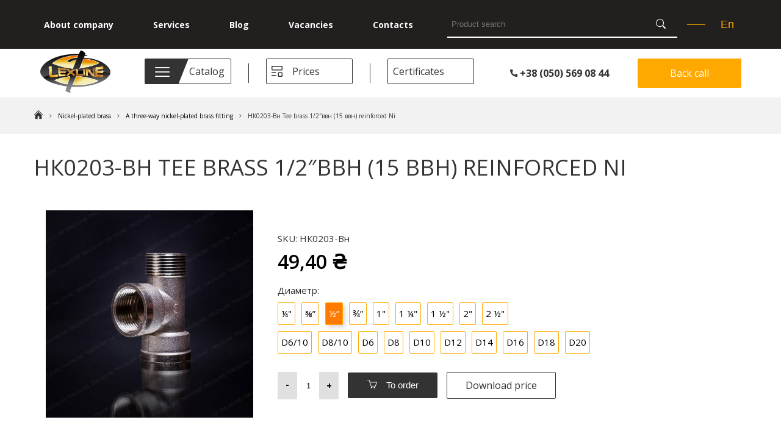

--- FILE ---
content_type: text/html; charset=UTF-8
request_url: https://shlyah.in.ua/en/shop/nk0203-vn-tee-brass-1-2vvn-15-vvn-reinforced-ni/
body_size: 19750
content:
<!DOCTYPE html>
<html lang="en-GB" >
<head>
    <meta charset="UTF-8">
    <meta http-equiv="X-UA-Compatible" content="IE=edge">
    <meta name="viewport" content="width=device-width, initial-scale=1.0">
      <!--<link rel="stylesheet" type="text/css" href="/css/jquery.fancybox.min.css" />-->
<!--     <link rel="stylesheet" type="text/css" href="https://shlyah.in.ua/wp-content/themes/lexline/css/slick.css" /> -->
      <link rel="stylesheet" type="text/css" href="https://shlyah.in.ua/wp-content/themes/lexline/css/jquery.formstyler.css" />
    <link rel="stylesheet" type="text/css" href="https://shlyah.in.ua/wp-content/themes/lexline/css/jquery.formstyler.theme.css" />
    <link rel="stylesheet" type="text/css" href="https://shlyah.in.ua/wp-content/themes/lexline/css/ion.rangeSlider.min.css" />
    <link rel="stylesheet" href="https://shlyah.in.ua/wp-content/themes/lexline/css/style.css">
    <link rel="preconnect" href="https://fonts.gstatic.com">
    <link rel="preconnect" href="https://fonts.gstatic.com">
    <link href="https://fonts.googleapis.com/css2?family=Open+Sans:wght@300;400;600;700;800&display=swap"
        rel="stylesheet">
   
    <link rel="stylesheet" type="text/css" href="https://shlyah.in.ua/wp-content/themes/lexline/css/slick.css" /> 
    <script src="https://unpkg.com/@googlemaps/markerclustererplus/dist/index.min.js"></script>
    <script type="text/javascript" src="//code.jquery.com/jquery-1.11.0.min.js"></script>
    <script type="text/javascript" src="//code.jquery.com/jquery-migrate-1.2.1.min.js"></script>
    <!--<script type="text/javascript" src="/js/jquery.fancybox.min.js"></script>-->
    <script type="text/javascript" src="https://shlyah.in.ua/wp-content/themes/lexline/js/slick.min.js"></script>
    <script type="text/javascript" src="https://shlyah.in.ua/wp-content/themes/lexline/js/ion.rangeSlider.min.js"></script>
    <script type="text/javascript" src="https://shlyah.in.ua/wp-content/themes/lexline/js/showmore.js?ver=1768600871"></script>
<!--     <script type="text/javascript" src="https://shlyah.in.ua/wp-content/themes/lexline/js/jquery.formstyler.min.js"></script> -->
    <script defer src="https://shlyah.in.ua/wp-content/themes/lexline/js/maps.js"></script>
    <script defer src="https://shlyah.in.ua/wp-content/themes/lexline/js/main.js"></script>


    <link rel="apple-touch-icon" sizes="57x57" href="https://shlyah.in.ua/wp-content/themes/lexline/favicon/apple-icon-57x57.png"> 
    <link rel="apple-touch-icon" sizes="60x60" href="https://shlyah.in.ua/wp-content/themes/lexline/favicon/apple-icon-60x60.png">
    <link rel="apple-touch-icon" sizes="72x72" href="https://shlyah.in.ua/wp-content/themes/lexline/favicon/apple-icon-72x72.png">
    <link rel="apple-touch-icon" sizes="76x76" href="https://shlyah.in.ua/wp-content/themes/lexline/favicon/apple-icon-76x76.png">
    <link rel="apple-touch-icon" sizes="114x114" href="https://shlyah.in.ua/wp-content/themes/lexline/favicon/apple-icon-114x114.png">
    <link rel="apple-touch-icon" sizes="120x120" href="https://shlyah.in.ua/wp-content/themes/lexline/favicon/apple-icon-120x120.png">
    <link rel="apple-touch-icon" sizes="144x144" href="https://shlyah.in.ua/wp-content/themes/lexline/favicon/apple-icon-144x144.png">
    <link rel="apple-touch-icon" sizes="152x152" href="https://shlyah.in.ua/wp-content/themes/lexline/favicon/apple-icon-152x152.png">
    <link rel="apple-touch-icon" sizes="180x180" href="https://shlyah.in.ua/wp-content/themes/lexline/favicon/apple-icon-180x180.png">
    <link rel="icon" type="image/png" href="https://shlyah.in.ua/wp-content/themes/lexline/favicon/favicon-32x32.png" sizes="32x32">
    <link rel="icon" type="image/png" href="https://shlyah.in.ua/wp-content/themes/lexline/favicon/android-icon-192x192.png" sizes="192x192">
    <link rel="icon" type="image/png" href="https://shlyah.in.ua/wp-content/themes/lexline/favicon/favicon-96x96.png" sizes="96x96">
    <link rel="icon" type="image/png" href="https://shlyah.in.ua/wp-content/themes/lexline/favicon/favicon-16x16.png" sizes="16x16">
    <link rel="manifest" href="https://shlyah.in.ua/wp-content/themes/lexline/favicon/manifest.json">
    <meta name="msapplication-TileColor" content="#da532c">
    <meta name="msapplication-TileImage" content="https://shlyah.in.ua/wp-content/themes/lexline/favicon/ms-icon-144x144.png">
    <meta name="theme-color" content="#ffffff">

    <meta name='robots' content='index, follow, max-image-preview:large, max-snippet:-1, max-video-preview:-1' />
<link rel="alternate" href="https://shlyah.in.ua/uk/shop/nk0203-vn-trijnyk-pryamyj-1-2vvn-15-vvn-posyl-ni/" hreflang="uk" />
<link rel="alternate" href="https://shlyah.in.ua/shop/nk0203-vn-trojnik-pryamoj-1-2vvn-15-vvn-usil-ni/" hreflang="ru" />
<link rel="alternate" href="https://shlyah.in.ua/en/shop/nk0203-vn-tee-brass-1-2vvn-15-vvn-reinforced-ni/" hreflang="en" />
<script>window._wca = window._wca || [];</script>

	<!-- This site is optimized with the Yoast SEO plugin v18.6 - https://yoast.com/wordpress/plugins/seo/ -->
	<title>НК0203-Вн Tee brass 1/2&quot;ввн (15 ввн) reinforced Ni - ООО «Шлях»</title>
	<meta name="description" content="Заказать НК0203-Вн Tee brass 1/2&quot;ввн (15 ввн) reinforced Ni - ТМ Lexline со склада в Днепре ☎(050)400-07-70 ✓Высокое качество и точность изготовления ООО «Шлях» ✓Контроль ОТК" />
	<link rel="canonical" href="https://shlyah.in.ua/en/shop/nk0203-vn-tee-brass-1-2vvn-15-vvn-reinforced-ni/" />
	<meta property="og:locale" content="en_GB" />
	<meta property="og:locale:alternate" content="uk_UA" />
	<meta property="og:locale:alternate" content="ru_RU" />
	<meta property="og:type" content="article" />
	<meta property="og:title" content="НК0203-Вн Tee brass 1/2&quot;ввн (15 ввн) reinforced Ni - ООО «Шлях»" />
	<meta property="og:description" content="Заказать НК0203-Вн Tee brass 1/2&quot;ввн (15 ввн) reinforced Ni - ТМ Lexline со склада в Днепре ☎(050)400-07-70 ✓Высокое качество и точность изготовления ООО «Шлях» ✓Контроль ОТК" />
	<meta property="og:url" content="https://shlyah.in.ua/en/shop/nk0203-vn-tee-brass-1-2vvn-15-vvn-reinforced-ni/" />
	<meta property="og:site_name" content="ООО «Шлях»" />
	<meta property="article:modified_time" content="2022-05-04T16:56:35+00:00" />
	<meta property="og:image" content="https://shlyah.in.ua/wp-content/uploads/2021/05/nk0203nk0210nk0230-scaled.jpg" />
	<meta property="og:image:width" content="2560" />
	<meta property="og:image:height" content="2560" />
	<meta property="og:image:type" content="image/jpeg" />
	<meta name="twitter:card" content="summary_large_image" />
	<meta name="twitter:label1" content="Estimated reading time" />
	<meta name="twitter:data1" content="1 minute" />
	<script type="application/ld+json" class="yoast-schema-graph">{"@context":"https://schema.org","@graph":[{"@type":"WebSite","@id":"https://shlyah.in.ua/en/#website","url":"https://shlyah.in.ua/en/","name":"ООО «Шлях»","description":"Изготовление латунной сантехнической арматуры, фитинга ТМ LEXLINE с полным циклом производства.","potentialAction":[{"@type":"SearchAction","target":{"@type":"EntryPoint","urlTemplate":"https://shlyah.in.ua/en/?s={search_term_string}"},"query-input":"required name=search_term_string"}],"inLanguage":"en-GB"},{"@type":"ImageObject","@id":"https://shlyah.in.ua/en/shop/nk0203-vn-tee-brass-1-2vvn-15-vvn-reinforced-ni/#primaryimage","inLanguage":"en-GB","url":"https://shlyah.in.ua/wp-content/uploads/2021/05/nk0203nk0210nk0230-scaled.jpg","contentUrl":"https://shlyah.in.ua/wp-content/uploads/2021/05/nk0203nk0210nk0230-scaled.jpg","width":2560,"height":2560},{"@type":"WebPage","@id":"https://shlyah.in.ua/en/shop/nk0203-vn-tee-brass-1-2vvn-15-vvn-reinforced-ni/#webpage","url":"https://shlyah.in.ua/en/shop/nk0203-vn-tee-brass-1-2vvn-15-vvn-reinforced-ni/","name":"НК0203-Вн Tee brass 1/2\"ввн (15 ввн) reinforced Ni - ООО «Шлях»","isPartOf":{"@id":"https://shlyah.in.ua/en/#website"},"primaryImageOfPage":{"@id":"https://shlyah.in.ua/en/shop/nk0203-vn-tee-brass-1-2vvn-15-vvn-reinforced-ni/#primaryimage"},"datePublished":"2021-05-16T13:16:39+00:00","dateModified":"2022-05-04T16:56:35+00:00","description":"Заказать НК0203-Вн Tee brass 1/2\"ввн (15 ввн) reinforced Ni - ТМ Lexline со склада в Днепре ☎(050)400-07-70 ✓Высокое качество и точность изготовления ООО «Шлях» ✓Контроль ОТК","breadcrumb":{"@id":"https://shlyah.in.ua/en/shop/nk0203-vn-tee-brass-1-2vvn-15-vvn-reinforced-ni/#breadcrumb"},"inLanguage":"en-GB","potentialAction":[{"@type":"ReadAction","target":["https://shlyah.in.ua/en/shop/nk0203-vn-tee-brass-1-2vvn-15-vvn-reinforced-ni/"]}]},{"@type":"BreadcrumbList","@id":"https://shlyah.in.ua/en/shop/nk0203-vn-tee-brass-1-2vvn-15-vvn-reinforced-ni/#breadcrumb","itemListElement":[{"@type":"ListItem","position":1,"name":"Главная страница","item":"https://shlyah.in.ua/en/"},{"@type":"ListItem","position":2,"name":"Товары","item":"https://shlyah.in.ua/en/shop/"},{"@type":"ListItem","position":3,"name":"НК0203-Вн Tee brass 1/2&#8243;ввн (15 ввн) reinforced Ni"}]}]}</script>
	<!-- / Yoast SEO plugin. -->


<link rel='dns-prefetch' href='//stats.wp.com' />
<link rel='dns-prefetch' href='//s.w.org' />
<link rel="alternate" type="application/rss+xml" title="ООО «Шлях» &raquo; Feed" href="https://shlyah.in.ua/en/feed/" />
<link rel="alternate" type="application/rss+xml" title="ООО «Шлях» &raquo; Comments Feed" href="https://shlyah.in.ua/en/comments/feed/" />
<link rel="alternate" type="application/rss+xml" title="ООО «Шлях» &raquo; НК0203-Вн Tee brass 1/2&#8243;ввн (15 ввн) reinforced Ni Comments Feed" href="https://shlyah.in.ua/en/shop/nk0203-vn-tee-brass-1-2vvn-15-vvn-reinforced-ni/feed/" />
<script>
window._wpemojiSettings = {"baseUrl":"https:\/\/s.w.org\/images\/core\/emoji\/13.1.0\/72x72\/","ext":".png","svgUrl":"https:\/\/s.w.org\/images\/core\/emoji\/13.1.0\/svg\/","svgExt":".svg","source":{"concatemoji":"https:\/\/shlyah.in.ua\/wp-includes\/js\/wp-emoji-release.min.js?ver=5.9.3"}};
/*! This file is auto-generated */
!function(e,a,t){var n,r,o,i=a.createElement("canvas"),p=i.getContext&&i.getContext("2d");function s(e,t){var a=String.fromCharCode;p.clearRect(0,0,i.width,i.height),p.fillText(a.apply(this,e),0,0);e=i.toDataURL();return p.clearRect(0,0,i.width,i.height),p.fillText(a.apply(this,t),0,0),e===i.toDataURL()}function c(e){var t=a.createElement("script");t.src=e,t.defer=t.type="text/javascript",a.getElementsByTagName("head")[0].appendChild(t)}for(o=Array("flag","emoji"),t.supports={everything:!0,everythingExceptFlag:!0},r=0;r<o.length;r++)t.supports[o[r]]=function(e){if(!p||!p.fillText)return!1;switch(p.textBaseline="top",p.font="600 32px Arial",e){case"flag":return s([127987,65039,8205,9895,65039],[127987,65039,8203,9895,65039])?!1:!s([55356,56826,55356,56819],[55356,56826,8203,55356,56819])&&!s([55356,57332,56128,56423,56128,56418,56128,56421,56128,56430,56128,56423,56128,56447],[55356,57332,8203,56128,56423,8203,56128,56418,8203,56128,56421,8203,56128,56430,8203,56128,56423,8203,56128,56447]);case"emoji":return!s([10084,65039,8205,55357,56613],[10084,65039,8203,55357,56613])}return!1}(o[r]),t.supports.everything=t.supports.everything&&t.supports[o[r]],"flag"!==o[r]&&(t.supports.everythingExceptFlag=t.supports.everythingExceptFlag&&t.supports[o[r]]);t.supports.everythingExceptFlag=t.supports.everythingExceptFlag&&!t.supports.flag,t.DOMReady=!1,t.readyCallback=function(){t.DOMReady=!0},t.supports.everything||(n=function(){t.readyCallback()},a.addEventListener?(a.addEventListener("DOMContentLoaded",n,!1),e.addEventListener("load",n,!1)):(e.attachEvent("onload",n),a.attachEvent("onreadystatechange",function(){"complete"===a.readyState&&t.readyCallback()})),(n=t.source||{}).concatemoji?c(n.concatemoji):n.wpemoji&&n.twemoji&&(c(n.twemoji),c(n.wpemoji)))}(window,document,window._wpemojiSettings);
</script>
<style>
img.wp-smiley,
img.emoji {
	display: inline !important;
	border: none !important;
	box-shadow: none !important;
	height: 1em !important;
	width: 1em !important;
	margin: 0 0.07em !important;
	vertical-align: -0.1em !important;
	background: none !important;
	padding: 0 !important;
}
</style>
	<link rel='stylesheet' id='wp-block-library-css'  href='https://shlyah.in.ua/wp-includes/css/dist/block-library/style.min.css?ver=5.9.3' media='all' />
<style id='wp-block-library-inline-css'>
.has-text-align-justify{text-align:justify;}
</style>
<style id='ce4wp-subscribe-style-inline-css'>
.wp-block-ce4wp-subscribe{max-width:840px;margin:0 auto}.wp-block-ce4wp-subscribe .title{margin-bottom:0}.wp-block-ce4wp-subscribe .subTitle{margin-top:0;font-size:0.8em}.wp-block-ce4wp-subscribe .disclaimer{margin-top:5px;font-size:0.8em}.wp-block-ce4wp-subscribe .disclaimer .disclaimer-label{margin-left:10px}.wp-block-ce4wp-subscribe .inputBlock{width:100%;margin-bottom:10px}.wp-block-ce4wp-subscribe .inputBlock input{width:100%}.wp-block-ce4wp-subscribe .inputBlock label{display:inline-block}.wp-block-ce4wp-subscribe .submit-button{margin-top:25px;display:block}.wp-block-ce4wp-subscribe .required-text{display:inline-block;margin:0;padding:0;margin-left:0.3em}.wp-block-ce4wp-subscribe .onSubmission{height:0;max-width:840px;margin:0 auto}.wp-block-ce4wp-subscribe .firstNameSummary .lastNameSummary{text-transform:capitalize}.wp-block-ce4wp-subscribe .ce4wp-inline-notification{display:flex;flex-direction:row;align-items:center;padding:13px 10px;width:100%;height:40px;border-style:solid;border-color:orange;border-width:1px;border-left-width:4px;border-radius:3px;background:rgba(255,133,15,0.1);flex:none;order:0;flex-grow:1;margin:0px 0px}.wp-block-ce4wp-subscribe .ce4wp-inline-warning-text{font-style:normal;font-weight:normal;font-size:16px;line-height:20px;display:flex;align-items:center;color:#571600;margin-left:9px}.wp-block-ce4wp-subscribe .ce4wp-inline-warning-icon{color:orange}.wp-block-ce4wp-subscribe .ce4wp-inline-warning-arrow{color:#571600;margin-left:auto}.wp-block-ce4wp-subscribe .ce4wp-banner-clickable{cursor:pointer}.ce4wp-link{cursor:pointer}

.no-flex{display:block}.sub-header{margin-bottom:1em}


</style>
<link rel='stylesheet' id='mediaelement-css'  href='https://shlyah.in.ua/wp-includes/js/mediaelement/mediaelementplayer-legacy.min.css?ver=4.2.16' media='all' />
<link rel='stylesheet' id='wp-mediaelement-css'  href='https://shlyah.in.ua/wp-includes/js/mediaelement/wp-mediaelement.min.css?ver=5.9.3' media='all' />
<link rel='stylesheet' id='wc-blocks-vendors-style-css'  href='https://shlyah.in.ua/wp-content/plugins/woocommerce/packages/woocommerce-blocks/build/wc-blocks-vendors-style.css?ver=7.2.2' media='all' />
<link rel='stylesheet' id='wc-blocks-style-css'  href='https://shlyah.in.ua/wp-content/plugins/woocommerce/packages/woocommerce-blocks/build/wc-blocks-style.css?ver=7.2.2' media='all' />
<style id='global-styles-inline-css'>
body{--wp--preset--color--black: #000000;--wp--preset--color--cyan-bluish-gray: #abb8c3;--wp--preset--color--white: #ffffff;--wp--preset--color--pale-pink: #f78da7;--wp--preset--color--vivid-red: #cf2e2e;--wp--preset--color--luminous-vivid-orange: #ff6900;--wp--preset--color--luminous-vivid-amber: #fcb900;--wp--preset--color--light-green-cyan: #7bdcb5;--wp--preset--color--vivid-green-cyan: #00d084;--wp--preset--color--pale-cyan-blue: #8ed1fc;--wp--preset--color--vivid-cyan-blue: #0693e3;--wp--preset--color--vivid-purple: #9b51e0;--wp--preset--gradient--vivid-cyan-blue-to-vivid-purple: linear-gradient(135deg,rgba(6,147,227,1) 0%,rgb(155,81,224) 100%);--wp--preset--gradient--light-green-cyan-to-vivid-green-cyan: linear-gradient(135deg,rgb(122,220,180) 0%,rgb(0,208,130) 100%);--wp--preset--gradient--luminous-vivid-amber-to-luminous-vivid-orange: linear-gradient(135deg,rgba(252,185,0,1) 0%,rgba(255,105,0,1) 100%);--wp--preset--gradient--luminous-vivid-orange-to-vivid-red: linear-gradient(135deg,rgba(255,105,0,1) 0%,rgb(207,46,46) 100%);--wp--preset--gradient--very-light-gray-to-cyan-bluish-gray: linear-gradient(135deg,rgb(238,238,238) 0%,rgb(169,184,195) 100%);--wp--preset--gradient--cool-to-warm-spectrum: linear-gradient(135deg,rgb(74,234,220) 0%,rgb(151,120,209) 20%,rgb(207,42,186) 40%,rgb(238,44,130) 60%,rgb(251,105,98) 80%,rgb(254,248,76) 100%);--wp--preset--gradient--blush-light-purple: linear-gradient(135deg,rgb(255,206,236) 0%,rgb(152,150,240) 100%);--wp--preset--gradient--blush-bordeaux: linear-gradient(135deg,rgb(254,205,165) 0%,rgb(254,45,45) 50%,rgb(107,0,62) 100%);--wp--preset--gradient--luminous-dusk: linear-gradient(135deg,rgb(255,203,112) 0%,rgb(199,81,192) 50%,rgb(65,88,208) 100%);--wp--preset--gradient--pale-ocean: linear-gradient(135deg,rgb(255,245,203) 0%,rgb(182,227,212) 50%,rgb(51,167,181) 100%);--wp--preset--gradient--electric-grass: linear-gradient(135deg,rgb(202,248,128) 0%,rgb(113,206,126) 100%);--wp--preset--gradient--midnight: linear-gradient(135deg,rgb(2,3,129) 0%,rgb(40,116,252) 100%);--wp--preset--duotone--dark-grayscale: url('#wp-duotone-dark-grayscale');--wp--preset--duotone--grayscale: url('#wp-duotone-grayscale');--wp--preset--duotone--purple-yellow: url('#wp-duotone-purple-yellow');--wp--preset--duotone--blue-red: url('#wp-duotone-blue-red');--wp--preset--duotone--midnight: url('#wp-duotone-midnight');--wp--preset--duotone--magenta-yellow: url('#wp-duotone-magenta-yellow');--wp--preset--duotone--purple-green: url('#wp-duotone-purple-green');--wp--preset--duotone--blue-orange: url('#wp-duotone-blue-orange');--wp--preset--font-size--small: 13px;--wp--preset--font-size--medium: 20px;--wp--preset--font-size--large: 36px;--wp--preset--font-size--x-large: 42px;}.has-black-color{color: var(--wp--preset--color--black) !important;}.has-cyan-bluish-gray-color{color: var(--wp--preset--color--cyan-bluish-gray) !important;}.has-white-color{color: var(--wp--preset--color--white) !important;}.has-pale-pink-color{color: var(--wp--preset--color--pale-pink) !important;}.has-vivid-red-color{color: var(--wp--preset--color--vivid-red) !important;}.has-luminous-vivid-orange-color{color: var(--wp--preset--color--luminous-vivid-orange) !important;}.has-luminous-vivid-amber-color{color: var(--wp--preset--color--luminous-vivid-amber) !important;}.has-light-green-cyan-color{color: var(--wp--preset--color--light-green-cyan) !important;}.has-vivid-green-cyan-color{color: var(--wp--preset--color--vivid-green-cyan) !important;}.has-pale-cyan-blue-color{color: var(--wp--preset--color--pale-cyan-blue) !important;}.has-vivid-cyan-blue-color{color: var(--wp--preset--color--vivid-cyan-blue) !important;}.has-vivid-purple-color{color: var(--wp--preset--color--vivid-purple) !important;}.has-black-background-color{background-color: var(--wp--preset--color--black) !important;}.has-cyan-bluish-gray-background-color{background-color: var(--wp--preset--color--cyan-bluish-gray) !important;}.has-white-background-color{background-color: var(--wp--preset--color--white) !important;}.has-pale-pink-background-color{background-color: var(--wp--preset--color--pale-pink) !important;}.has-vivid-red-background-color{background-color: var(--wp--preset--color--vivid-red) !important;}.has-luminous-vivid-orange-background-color{background-color: var(--wp--preset--color--luminous-vivid-orange) !important;}.has-luminous-vivid-amber-background-color{background-color: var(--wp--preset--color--luminous-vivid-amber) !important;}.has-light-green-cyan-background-color{background-color: var(--wp--preset--color--light-green-cyan) !important;}.has-vivid-green-cyan-background-color{background-color: var(--wp--preset--color--vivid-green-cyan) !important;}.has-pale-cyan-blue-background-color{background-color: var(--wp--preset--color--pale-cyan-blue) !important;}.has-vivid-cyan-blue-background-color{background-color: var(--wp--preset--color--vivid-cyan-blue) !important;}.has-vivid-purple-background-color{background-color: var(--wp--preset--color--vivid-purple) !important;}.has-black-border-color{border-color: var(--wp--preset--color--black) !important;}.has-cyan-bluish-gray-border-color{border-color: var(--wp--preset--color--cyan-bluish-gray) !important;}.has-white-border-color{border-color: var(--wp--preset--color--white) !important;}.has-pale-pink-border-color{border-color: var(--wp--preset--color--pale-pink) !important;}.has-vivid-red-border-color{border-color: var(--wp--preset--color--vivid-red) !important;}.has-luminous-vivid-orange-border-color{border-color: var(--wp--preset--color--luminous-vivid-orange) !important;}.has-luminous-vivid-amber-border-color{border-color: var(--wp--preset--color--luminous-vivid-amber) !important;}.has-light-green-cyan-border-color{border-color: var(--wp--preset--color--light-green-cyan) !important;}.has-vivid-green-cyan-border-color{border-color: var(--wp--preset--color--vivid-green-cyan) !important;}.has-pale-cyan-blue-border-color{border-color: var(--wp--preset--color--pale-cyan-blue) !important;}.has-vivid-cyan-blue-border-color{border-color: var(--wp--preset--color--vivid-cyan-blue) !important;}.has-vivid-purple-border-color{border-color: var(--wp--preset--color--vivid-purple) !important;}.has-vivid-cyan-blue-to-vivid-purple-gradient-background{background: var(--wp--preset--gradient--vivid-cyan-blue-to-vivid-purple) !important;}.has-light-green-cyan-to-vivid-green-cyan-gradient-background{background: var(--wp--preset--gradient--light-green-cyan-to-vivid-green-cyan) !important;}.has-luminous-vivid-amber-to-luminous-vivid-orange-gradient-background{background: var(--wp--preset--gradient--luminous-vivid-amber-to-luminous-vivid-orange) !important;}.has-luminous-vivid-orange-to-vivid-red-gradient-background{background: var(--wp--preset--gradient--luminous-vivid-orange-to-vivid-red) !important;}.has-very-light-gray-to-cyan-bluish-gray-gradient-background{background: var(--wp--preset--gradient--very-light-gray-to-cyan-bluish-gray) !important;}.has-cool-to-warm-spectrum-gradient-background{background: var(--wp--preset--gradient--cool-to-warm-spectrum) !important;}.has-blush-light-purple-gradient-background{background: var(--wp--preset--gradient--blush-light-purple) !important;}.has-blush-bordeaux-gradient-background{background: var(--wp--preset--gradient--blush-bordeaux) !important;}.has-luminous-dusk-gradient-background{background: var(--wp--preset--gradient--luminous-dusk) !important;}.has-pale-ocean-gradient-background{background: var(--wp--preset--gradient--pale-ocean) !important;}.has-electric-grass-gradient-background{background: var(--wp--preset--gradient--electric-grass) !important;}.has-midnight-gradient-background{background: var(--wp--preset--gradient--midnight) !important;}.has-small-font-size{font-size: var(--wp--preset--font-size--small) !important;}.has-medium-font-size{font-size: var(--wp--preset--font-size--medium) !important;}.has-large-font-size{font-size: var(--wp--preset--font-size--large) !important;}.has-x-large-font-size{font-size: var(--wp--preset--font-size--x-large) !important;}
</style>
<link rel='stylesheet' id='contact-form-7-css'  href='https://shlyah.in.ua/wp-content/plugins/contact-form-7/includes/css/styles.css?ver=5.5.6' media='all' />
<link rel='stylesheet' id='custom-style-css'  href='https://shlyah.in.ua/wp-content/plugins/review-stars-count-for-woocommerce/includes/css/custom-star-rating.css?ver=5.9.3' media='all' />
<style id='custom-style-inline-css'>

                .star-rating:hover + #page-wrap{animation-name: ;}#page-wrap{
                        background: #777777;
                }.arrow-up:before {
                border-bottom: 12px solid #777777;
                    }#page-wrap section .wstar,#page-wrap section .wstar-text,#page-wrap section .wstar-num,#page-wrap section .wstar-review a{color:#ffffff}.wstar-progress-bar span{   
                        background-color: #111111;
                        background-image: -moz-linear-gradient(top,#111111, #ffffff);
                        background-image: -webkit-gradient(linear, left top, left bottom, color-stop(0, #111111), color-stop(1, #ffffff));
                        background-image: -webkit-linear-gradient(#111111,#ffffff);
                            }#page-wrap section .wstar-review a:hover {
                            color: #ffffff;
                            }.big-wstar-progress-bar span{   
                        background-color: #111111;
                        background-image: -moz-linear-gradient(top,#111111, #ffffff);
                        background-image: -webkit-gradient(linear, left top, left bottom, color-stop(0, #111111), color-stop(1, #ffffff));
                        background-image: -webkit-linear-gradient(#111111,#ffffff);
                        }.mg-cmnt-like,.mg-cmnt-unlike{font-size: 1px !important; color:#ffffff; background-color: #111111;}.mg-active{ background-color:#ffffff}#big-page-wrap{width:1%
};
}
</style>
<link rel='stylesheet' id='woocommerce-layout-css'  href='https://shlyah.in.ua/wp-content/plugins/woocommerce/assets/css/woocommerce-layout.css?ver=6.4.1' media='all' />
<style id='woocommerce-layout-inline-css'>

	.infinite-scroll .woocommerce-pagination {
		display: none;
	}
</style>
<link rel='stylesheet' id='woocommerce-smallscreen-css'  href='https://shlyah.in.ua/wp-content/plugins/woocommerce/assets/css/woocommerce-smallscreen.css?ver=6.4.1' media='only screen and (max-width: 768px)' />
<link rel='stylesheet' id='woocommerce-general-css'  href='https://shlyah.in.ua/wp-content/plugins/woocommerce/assets/css/woocommerce.css?ver=6.4.1' media='all' />
<style id='woocommerce-inline-inline-css'>
.woocommerce form .form-row .required { visibility: visible; }
</style>
<link rel='stylesheet' id='jetpack_css-css'  href='https://shlyah.in.ua/wp-content/plugins/jetpack/css/jetpack.css?ver=10.8.2' media='all' />
<script src='https://shlyah.in.ua/wp-includes/js/jquery/jquery.min.js?ver=3.6.0' id='jquery-core-js'></script>
<script src='https://shlyah.in.ua/wp-includes/js/jquery/jquery-migrate.min.js?ver=3.3.2' id='jquery-migrate-js'></script>
<script defer src='https://stats.wp.com/s-202603.js' id='woocommerce-analytics-js'></script>
<link rel="https://api.w.org/" href="https://shlyah.in.ua/wp-json/" /><link rel="alternate" type="application/json" href="https://shlyah.in.ua/wp-json/wp/v2/product/2196" /><link rel="EditURI" type="application/rsd+xml" title="RSD" href="https://shlyah.in.ua/xmlrpc.php?rsd" />
<link rel="wlwmanifest" type="application/wlwmanifest+xml" href="https://shlyah.in.ua/wp-includes/wlwmanifest.xml" /> 
<meta name="generator" content="WordPress 5.9.3" />
<meta name="generator" content="WooCommerce 6.4.1" />
<link rel='shortlink' href='https://shlyah.in.ua/?p=2196' />
<link rel="alternate" type="application/json+oembed" href="https://shlyah.in.ua/wp-json/oembed/1.0/embed?url=https%3A%2F%2Fshlyah.in.ua%2Fen%2Fshop%2Fnk0203-vn-tee-brass-1-2vvn-15-vvn-reinforced-ni%2F" />
<link rel="alternate" type="text/xml+oembed" href="https://shlyah.in.ua/wp-json/oembed/1.0/embed?url=https%3A%2F%2Fshlyah.in.ua%2Fen%2Fshop%2Fnk0203-vn-tee-brass-1-2vvn-15-vvn-reinforced-ni%2F&#038;format=xml" />
<!-- / HREFLANG Tags by DCGWS Version 2.0.0 -->
<!-- / HREFLANG Tags by DCGWS -->
<!-- Global site tag (gtag.js) - Google Analytics -->
<script async src="https://www.googletagmanager.com/gtag/js?id=UA-202724734-1"></script>
<script>
  window.dataLayer = window.dataLayer || [];
  function gtag(){dataLayer.push(arguments);}
  gtag('js', new Date());

  gtag('config', 'UA-202724734-1');
</script>

<!-- Google Tag Manager -->
<script>(function(w,d,s,l,i){w[l]=w[l]||[];w[l].push({'gtm.start':
new Date().getTime(),event:'gtm.js'});var f=d.getElementsByTagName(s)[0],
j=d.createElement(s),dl=l!='dataLayer'?'&l='+l:'';j.async=true;j.src=
'https://www.googletagmanager.com/gtm.js?id='+i+dl;f.parentNode.insertBefore(j,f);
})(window,document,'script','dataLayer','GTM-WSRB6WF');</script>
<!-- End Google Tag Manager --><style type='text/css'>img#wpstats{display:none}</style>
		<noscript><style>.woocommerce-product-gallery{ opacity: 1 !important; }</style></noscript>
	
</head>

<body data-rsssl=1>
<!-- Google Tag Manager (noscript) -->
<noscript><iframe src="https://www.googletagmanager.com/ns.html?id=GTM-WSRB6WF"
height="0" width="0" style="display:none;visibility:hidden"></iframe></noscript>
<!-- End Google Tag Manager (noscript) -->
    
    <header>
    <div class="block_header">
        <div class="header-wraper">
            <div class="container">
                <nav class="header-nav">
                    
                    <ul class="header-nav"><li id="menu-item-1344" class="menu-item menu-item-type-post_type menu-item-object-page menu-item-1344"><a href="https://shlyah.in.ua/en/about-company/">About company</a></li>
<li id="menu-item-1345" class="menu-item menu-item-type-post_type menu-item-object-page menu-item-1345"><a href="https://shlyah.in.ua/en/services/">Services</a></li>
<li id="menu-item-1346" class="menu-item menu-item-type-post_type menu-item-object-page menu-item-1346"><a href="https://shlyah.in.ua/en/blog-2/">Blog</a></li>
<li id="menu-item-1347" class="menu-item menu-item-type-post_type menu-item-object-page menu-item-1347"><a href="https://shlyah.in.ua/en/vacancies/">Vacancies</a></li>
<li id="menu-item-1348" class="menu-item menu-item-type-post_type menu-item-object-page menu-item-1348"><a href="https://shlyah.in.ua/en/contacts/">Contacts</a></li>
</ul><!--                     <ul>
                        <li>
                            <a href="">О КОМПАНИИ</a>
                        </li>
                        <li>
                            <a href="">УСЛУГИ</a>
                        </li>
                        <li>
                            <a href="">БЛОГ</a>
                        </li>
                        <li>
                            <a href="">ВАКАНСИИ</a>
                        </li>
                        <li>
                            <a href="">КОНТАКТЫ</a>
                        </li>
                    </ul> -->
                    <!-- <input class="header-search" type="text" placeholder="Пошук товарів"> -->
                    <form role="search" method="get" id="searchform"  action="https://shlyah.in.ua/en/" >
    <input type="text" value="" placeholder="Product search" name="s" id="s" class="header-search" />
    <input type="submit" id="searchsubmit" value="" /> 
</form>
                    <div class="language">
                        <div class="line"></div>
                        <!--<a href="">Ru</a> -->
                        <div> 
<select name="lang_choice_1" id="lang_choice_1" class="pll-switcher-select">
	<option value="https://shlyah.in.ua/uk/shop/nk0203-vn-trijnyk-pryamyj-1-2vvn-15-vvn-posyl-ni/">Ua</option>
	<option value="https://shlyah.in.ua/shop/nk0203-vn-trojnik-pryamoj-1-2vvn-15-vvn-usil-ni/">Ru</option>
	<option value="https://shlyah.in.ua/en/shop/nk0203-vn-tee-brass-1-2vvn-15-vvn-reinforced-ni/" selected='selected'>En</option>

</select>
<script type="text/javascript">
					//<![CDATA[
					document.getElementById( "lang_choice_1" ).addEventListener( "change", function ( event ) { location.href = event.currentTarget.value; } )
					//]]>
				</script></div>
                    </div>
                </nav>
            </div>
        </div>
		</div>
        <div class="header-wraper-menu">
            <div class="container">
                <div class="header-logo">
                  
<!--                        <img src="https://shlyah.in.ua/wp-content/themes/lexline/css/img/logo.png" alt="logo"> -->
                        <a href="https://shlyah.in.ua/en/" class="custom-logo-link" rel="home"><img width="3295" height="1987" src="https://shlyah.in.ua/wp-content/uploads/2021/07/zd-lekslajn.png" class="custom-logo" alt="ООО «Шлях»" srcset="https://shlyah.in.ua/wp-content/uploads/2021/07/zd-lekslajn.png 3295w, https://shlyah.in.ua/wp-content/uploads/2021/07/zd-lekslajn-300x181.png 300w, https://shlyah.in.ua/wp-content/uploads/2021/07/zd-lekslajn-1024x618.png 1024w, https://shlyah.in.ua/wp-content/uploads/2021/07/zd-lekslajn-768x463.png 768w, https://shlyah.in.ua/wp-content/uploads/2021/07/zd-lekslajn-1536x926.png 1536w, https://shlyah.in.ua/wp-content/uploads/2021/07/zd-lekslajn-2048x1235.png 2048w, https://shlyah.in.ua/wp-content/uploads/2021/07/zd-lekslajn-600x362.png 600w" sizes="(max-width: 3295px) 100vw, 3295px" /></a>                    
                </div>

                <ul>
                    <li class="catalog-list-container nav-dropdown">
                        <div class="burger-menu-container"
                            style="background-image: url(https://shlyah.in.ua/wp-content/themes/lexline/css/img/burger-bg.png)">
                            <img src="https://shlyah.in.ua/wp-content/themes/lexline/css/img/burger-menu.png" alt="menu-icon">
                        </div>
                                                                            <a href="#">Catalog</a>
                                                                  <div class="header-dropdown">
                        
                          <ul class="container-category-list">
                                         <li class="category-item catalog-fitings dropdown-list">
                                    <p>Brass fitting</p>
                                                                        <img src="https://shlyah.in.ua/wp-content/themes/lexline/css/img/arrow-ios-forward-outline.png" alt="">
                                    <div class="fitings-category-container dropdown-list-child">
                                        <h4>Brass fitting</h4>
                                        <div class="heading-line line-category"></div>
                                        <div class="list-items-block">
                                                                                <ul class="list-block-content-1">
                                                                                <li><a href="https://shlyah.in.ua/en/product-category/brass-fitting/american-connection/">American connection</a></li>
                                                                                <li><a href="https://shlyah.in.ua/en/product-category/brass-fitting/brass-connecting-tube/">Brass connecting tube</a></li>
                                                                                <li><a href="https://shlyah.in.ua/en/product-category/brass-fitting/brass-elbow/">Brass elbow</a></li>
                                                                                <li><a href="https://shlyah.in.ua/en/product-category/brass-fitting/brass-fitting-with-nozzle-for-connecting-a-hose-pipe/">brass fitting, with nozzle for connecting a hose pipe</a></li>
                                                                                <li><a href="https://shlyah.in.ua/en/product-category/brass-fitting/cap/">Cap</a></li>
                                                                                <li><a href="https://shlyah.in.ua/en/product-category/brass-fitting/check-valve/">Check valve</a></li>
                                                                                <li><a href="https://shlyah.in.ua/en/product-category/brass-fitting/connecting-tee/">Connecting tee</a></li>
                                                                                <li><a href="https://shlyah.in.ua/en/product-category/brass-fitting/crosspiece/">Crosspiece</a></li>
                                                                                <li><a href="https://shlyah.in.ua/en/product-category/brass-fitting/different/">Different</a></li>
                                                                                <li><a href="https://shlyah.in.ua/en/product-category/brass-fitting/elbow-connectingj/">Elbow connecting</a></li>
                                                                                <li><a href="https://shlyah.in.ua/en/product-category/brass-fitting/fire-valves/">Fire valves</a></li>
                                                                                <li><a href="https://shlyah.in.ua/en/product-category/brass-fitting/hexagonal-reducing-bush-mf/">Hexagonal reducing bush mf</a></li>
                                                                                   
                                            </ul>
                                                                                <ul class="list-block-content-2">
                                                                                <li><a href="https://shlyah.in.ua/en/product-category/brass-fitting/insert-into-a-tank/">Insert into a tank</a></li>
                                                                                <li><a href="https://shlyah.in.ua/en/product-category/brass-fitting/lock-nut/">Lock nut</a></li>
                                                                                <li><a href="https://shlyah.in.ua/en/product-category/brass-fitting/long-threaded-screw/">Long threaded screw</a></li>
                                                                                <li><a href="https://shlyah.in.ua/en/product-category/brass-fitting/nipple-mm/">Nipple mm</a></li>
                                                                                <li><a href="https://shlyah.in.ua/en/product-category/brass-fitting/pipe-tie/">Pipe tie</a></li>
                                                                                <li><a href="https://shlyah.in.ua/en/product-category/brass-fitting/reducing-extension-fm/">Reducing extension fm</a></li>
                                                                                <li><a href="https://shlyah.in.ua/en/product-category/brass-fitting/socket-ff/">Socket ff</a></li>
                                                                                <li><a href="https://shlyah.in.ua/en/product-category/brass-fitting/tee-brass/">Tee brass</a></li>
                                                                                <li><a href="https://shlyah.in.ua/en/product-category/brass-fitting/valve/">Valve</a></li>
                                                                                <li><a href="https://shlyah.in.ua/en/product-category/brass-fitting/valve-head/">Valve head</a></li>
                                                                                <li><a href="https://shlyah.in.ua/en/product-category/brass-fitting/water-tap/">Water tap</a></li>
                                                                                <li><a href="https://shlyah.in.ua/en/product-category/brass-fitting/y-filter-for-water-cleaning/">Y-Filter for water cleaning</a></li>
                                                                                   
                                            </ul>
                                          
                                        </div>
                                    </div>
                                     
                                </li>
                                
          <li class="category-item catalog-fitings dropdown-list">
                                    <p>Nickel-plated brass</p>
                                                                        <img src="https://shlyah.in.ua/wp-content/themes/lexline/css/img/arrow-ios-forward-outline.png" alt="">
                                    <div class="fitings-category-container dropdown-list-child">
                                        <h4>Nickel-plated brass</h4>
                                        <div class="heading-line line-category"></div>
                                        <div class="list-items-block">
                                                                                <ul class="list-block-content-1">
                                                                                <li><a href="https://shlyah.in.ua/en/product-category/nickel-plated-brass/music/">music</a></li>
                                                                                <li><a href="https://shlyah.in.ua/en/product-category/nickel-plated-brass/a-nickel-plated-hexagonal-reducing-bush-mf/">A nickel-plated hexagonal reducing bush mf</a></li>
                                                                                <li><a href="https://shlyah.in.ua/en/product-category/nickel-plated-brass/a-nickel-plated-reducing-extension-fm/">A nickel-plated reducing extension fm</a></li>
                                                                                <li><a href="https://shlyah.in.ua/en/product-category/nickel-plated-brass/a-three-way-nickel-plated-brass-fitting/">A three-way nickel-plated brass fitting</a></li>
                                                                                <li><a href="https://shlyah.in.ua/en/product-category/nickel-plated-brass/american-connection-ni/">American connection Ni</a></li>
                                                                                <li><a href="https://shlyah.in.ua/en/product-category/nickel-plated-brass/cap-ni/">Cap Ni</a></li>
                                                                                <li><a href="https://shlyah.in.ua/en/product-category/nickel-plated-brass/coarse-filter-ni/">Coarse filter Ni</a></li>
                                                                                   
                                            </ul>
                                                                                <ul class="list-block-content-2">
                                                                                <li><a href="https://shlyah.in.ua/en/product-category/nickel-plated-brass/crosspiece-ni/">Crosspiece Ni</a></li>
                                                                                <li><a href="https://shlyah.in.ua/en/product-category/nickel-plated-brass/different-ni/">Different Ni</a></li>
                                                                                <li><a href="https://shlyah.in.ua/en/product-category/nickel-plated-brass/valve-ni/">Lock nut Ni</a></li>
                                                                                <li><a href="https://shlyah.in.ua/en/product-category/nickel-plated-brass/nickel-plated-brass-connector/">Nickel-plated brass connector</a></li>
                                                                                <li><a href="https://shlyah.in.ua/en/product-category/nickel-plated-brass/nickel-plated-brass-elbow/">Nickel-plated brass elbow</a></li>
                                                                                <li><a href="https://shlyah.in.ua/en/product-category/nickel-plated-brass/nickel-plated-brass-socket/">Nickel-plated brass socket</a></li>
                                                                                <li><a href="https://shlyah.in.ua/en/product-category/nickel-plated-brass/nipple-mm-nickel-plated/">Nipple mm nickel-plated</a></li>
                                                                                   
                                            </ul>
                                          
                                        </div>
                                    </div>
                                     
                                </li>
                                
                            <!--       <li class="category-item catalog-fitings dropdown-list">
                                    <p>Фітинг латунний</p>
                                    <img src="https://shlyah.in.ua/wp-content/themes/lexline/css/img/arrow-ios-forward-outline.png" alt="">
                                    <div class="fitings-category-container dropdown-list-child">
                                        <h4>Фитинг латунный</h4>
                                        <div class="heading-line line-category"></div>
                                        <div class="list-items-block">
                                            <ul class="list-block-content-1">
                                                <li><a href="">Врезка в бак</a></li>
                                                <li><a href="">Врезка трубная</a></li>
                                                <li><a href="">Заглушка</a></li>
                                                <li><a href="">Крестовина</a></li>
                                                <li><a href="">Муфта</a></li>
                                                <li><a href="">Наконечник-штуцер</a></li>
                                                <li><a href="">Ниппель</a></li>
                                                <li><a href="">Переходник</a></li>
                                                <li><a href="">Разное</a></li>
                                                <li><a href="">Сгон</a></li>
                                            </ul>
                                            <ul class="list-block-content-2">
                                                <li><a href="">Соединение прямое (американка)</a></li>
                                                <li><a href="">Соединение угловое (американка)</a></li>
                                                <li><a href="">Тройник</a></li>
                                                <li><a href="">Тройник соединительный</a></li>
                                                <li><a href="">Трубка соединительная
                                                    </a></li>
                                                <li><a href="">Уголок переходной</a></li>
                                                <li><a href="">Уголок проходной
                                                    </a></li>
                                                <li><a href="">Уголок соединительный
                                                    </a></li>
                                                <li><a href="">Футорка</a></li>
                                            </ul>
                                        </div>
                                    </div>
                                </li>
                                <li class="category-item catalog-fitings-nikel dropdown-list">
                                    <p>Фитинг латунный никелированный </p>
                                    <img src="https://shlyah.in.ua/wp-content/themes/lexline/css/img/arrow-ios-forward-outline.png" alt="">
                                    <div class="fitings-nikel-category-container dropdown-list-child">
                                        <h4>Фитинг никелированный</h4>
                                        <div class="heading-line line-category"></div>
                                        <div class="list-items-block">
                                            <ul class="list-block-content-1">
                                                <li><a href="">Врезка в бак</a></li>
                                                <li><a href="">Врезка трубная</a></li>
                                                <li><a href="">Заглушка</a></li>
                                                <li><a href="">Крестовина</a></li>
                                                <li><a href="">Муфта</a></li>
                                                <li><a href="">Наконечник-штуцер</a></li>
                                                <li><a href="">Ниппель</a></li>
                                                <li><a href="">Переходник</a></li>
                                                <li><a href="">Разное</a></li>
                                                <li><a href="">Сгон</a></li>
                                            </ul>
                                            <ul class="list-block-content-2">
                                                <li><a href="">Соединение прямое (американка)</a></li>
                                                <li><a href="">Соединение угловое (американка)</a></li>
                                                <li><a href="">Тройник</a></li>
                                                <li><a href="">Тройник соединительный</a></li>
                                                <li><a href="">Трубка соединительная
                                                    </a></li>
                                                <li><a href="">Уголок переходной</a></li>
                                                <li><a href="">Уголок проходной
                                                    </a></li>
                                                <li><a href="">Уголок соединительный
                                                    </a></li>
                                                <li><a href="">Футорка</a></li>
                                            </ul>
                                        </div>

                                    </div>
                                </li>
                                <li class="category-item">
                                    <a class="category-item__link" href="https://shlyah.in.ua/speczzakazy/">Спецзаказы</a>
                                </li> -->
                                          <li class="category-item catalog-fitings dropdown-list dropdown-list--spec">
                                                                                      <a href="https://shlyah.in.ua/en/special-order/" >Special order</a>
                                                                                    </li>
                            </ul>

                        </div>
                    </li>
                    <li class="header-strip"></li>
                    <li class="list-container">
                        <img class="price-icon" src="https://shlyah.in.ua/wp-content/themes/lexline/css/img/price-icon.png" alt="price-icon">
                                                                                <a href="https://shlyah.in.ua/en/prices/" >Prices</a>
                                                                    </li>
                    <li class="header-strip"></li>
                    <li class="list-container">
                                                                            <a href="https://shlyah.in.ua/en/certificates/" >Certificates</a>
                                                                    </li> 
                    <li class="list-phone">
                        <a href="tel:+380505690844"><img src="https://shlyah.in.ua/wp-content/themes/lexline/css/img/phone.png" alt="phone_icon">
                          +38 (050) 569 08 44</a>
                    </li>
                    <li class="list-btn cd-popup-trigger">
                        
                    
                                                                <a>Back call</a>
                                                              </li>
                </ul>
                     <!--<div class="inner-modal hidden">
                <div class="modal">
                    <div class="modal-container">
                        <div class="modal-text-block">
                            <div class="modal-title-block">
                                <h4 class="modal-title">Обратный звонокЗворотний дзвінок</h4>
                                <div class="modal-close"><img src="/css/img/close.png" alt="close"></div>
                            </div>
                            <p class="modal-text">                            Оставьте заявку и мы с Вами свяжемся!
                            Залиште заявку і ми з Вами зв'яжемося!                            </p>
                        </div>
                        <hr>
                      <div class="modal-form-block">
                            <input type="text" name="" placeholder="Ваше имя">
                            <input type="number" name="" placeholder="Номер телефона">
                            <input type="email" name="" placeholder="E-mail">
                            <textarea name="" id="" cols="30" rows="10" placeholder="Комментарий"></textarea>
                            <input class="modal-btn" type="button" value="Оставить отзыв">
                        </div> -->
                                            <!--</div>
                </div>
                     </div>-->

        


    <div class="cd-popup" role="alert">
    <div class="cd-popup-container">
    <div class="modal">
                    <div class="modal-container">
                        <div class="modal-text-block">
                            <div class="modal-title-block">
                                <h4 class="modal-title">Callback</h4>
                                <div class="modal-close cd-popup-close img-replace"><img src="https://shlyah.in.ua/wp-content/themes/lexline/css/img/close.png" alt="close"></div>
                            </div>
                            <p class="modal-text">Leave an application and we will contact you!</p>
                        </div>
                        <hr>
<!--                         <div class="modal-form-block">
                            <input type="text" name="" placeholder="Ваше имя">
                            <input type="number" name="" placeholder="Номер телефона">
                            <input type="email" name="" placeholder="E-mail">
                            <textarea name="" id="" cols="30" rows="10" placeholder="Комментарий"></textarea>
                            <input class="modal-btn" type="button" value="Оставить отзыв">
                        </div> -->
    

                        <div role="form" class="wpcf7" id="wpcf7-f3553-o1" lang="ru-RU" dir="ltr">
<div class="screen-reader-response"><p role="status" aria-live="polite" aria-atomic="true"></p> <ul></ul></div>
<form action="/en/shop/nk0203-vn-tee-brass-1-2vvn-15-vvn-reinforced-ni/#wpcf7-f3553-o1" method="post" class="wpcf7-form init" novalidate="novalidate" data-status="init">
<div style="display: none;">
<input type="hidden" name="_wpcf7" value="3553" />
<input type="hidden" name="_wpcf7_version" value="5.5.6" />
<input type="hidden" name="_wpcf7_locale" value="ru_RU" />
<input type="hidden" name="_wpcf7_unit_tag" value="wpcf7-f3553-o1" />
<input type="hidden" name="_wpcf7_container_post" value="0" />
<input type="hidden" name="_wpcf7_posted_data_hash" value="" />
</div>
<div class="modal-form-block"><span class="wpcf7-form-control-wrap text-840"><input type="text" name="text-840" value="" size="40" class="wpcf7-form-control wpcf7-text wpcf7-validates-as-required" aria-required="true" aria-invalid="false" placeholder="Your name" /></span><span class="wpcf7-form-control-wrap your-phone"><input type="tel" name="your-phone" value="" class="wpcf7-form-control wpcf7mf-mask wpcf7-mask wpcf7-validates-as-required contact-form__phone-mask" size="40" aria-required="1" placeholder="Phone number" data-mask="+38(___)___-__-__" /></span><span class="wpcf7-form-control-wrap email-402"><input type="email" name="email-402" value="" size="40" class="wpcf7-form-control wpcf7-text wpcf7-email wpcf7-validates-as-email" aria-invalid="false" placeholder="E-mail" /></span><span class="wpcf7-form-control-wrap textarea-315"><textarea name="textarea-315" cols="40" rows="10" class="wpcf7-form-control wpcf7-textarea wpcf7-validates-as-required" aria-required="true" aria-invalid="false" placeholder="Сomment"></textarea></span><input type="submit" value="Order" class="wpcf7-form-control has-spinner wpcf7-submit modal-btn" /></div>
<div class="wpcf7-response-output" aria-hidden="true"></div></form></div>                        
                    </div>
                </div>
    
    </div> <!-- cd-popup-container -->
</div> <!-- cd-popup -->
				
				<div class="cd-popup_order" role="alert">
    <div class="cd-popup_order-container">
    <div class="modal">
                    <div class="modal-container">
                        <div class="modal-text-block">
                            <div class="modal-title-block">
                                <h4 class="modal-title">Callback</h4>
                                <div class="modal-close cd-popup_order-close img-replace"><img src="https://shlyah.in.ua/wp-content/themes/lexline/css/img/close.png" alt="close"></div>
                            </div>
                            <p class="modal-text">Leave an application and we will contact you!</p>
                        </div>
                        <hr>
<!--                         <div class="modal-form-block">
                            <input type="text" name="" placeholder="Ваше имя">
                            <input type="number" name="" placeholder="Номер телефона">
                            <input type="email" name="" placeholder="E-mail">
                            <textarea name="" id="" cols="30" rows="10" placeholder="Комментарий"></textarea>
                            <input class="modal-btn" type="button" value="Оставить отзыв">
                        </div> -->
    

                        <div role="form" class="wpcf7" id="wpcf7-f5560-o2" lang="ru-RU" dir="ltr">
<div class="screen-reader-response"><p role="status" aria-live="polite" aria-atomic="true"></p> <ul></ul></div>
<form action="/en/shop/nk0203-vn-tee-brass-1-2vvn-15-vvn-reinforced-ni/#wpcf7-f5560-o2" method="post" class="wpcf7-form init" novalidate="novalidate" data-status="init">
<div style="display: none;">
<input type="hidden" name="_wpcf7" value="5560" />
<input type="hidden" name="_wpcf7_version" value="5.5.6" />
<input type="hidden" name="_wpcf7_locale" value="ru_RU" />
<input type="hidden" name="_wpcf7_unit_tag" value="wpcf7-f5560-o2" />
<input type="hidden" name="_wpcf7_container_post" value="0" />
<input type="hidden" name="_wpcf7_posted_data_hash" value="" />
</div>
<div class="modal-form-block">
<span class="wpcf7-form-control-wrap text-173"><input type="text" name="text-173" value="" size="40" class="wpcf7-form-control wpcf7-text wpcf7-validates-as-required" aria-required="true" aria-invalid="false" placeholder="Your name" /></span><br />
<span class="wpcf7-form-control-wrap your-phone"><input type="tel" name="your-phone" value="" class="wpcf7-form-control wpcf7mf-mask wpcf7-mask wpcf7-validates-as-required contact-form__phone-mask" size="40" aria-required="1" placeholder="Phone number" data-mask="+38(___)___-__-__" /></span><br />
<span class="wpcf7-form-control-wrap email-541"><input type="email" name="email-541" value="" size="40" class="wpcf7-form-control wpcf7-text wpcf7-email wpcf7-validates-as-email" aria-invalid="false" placeholder="E-mail" /></span><br />
<span class="wpcf7-form-control-wrap textarea-233"><textarea name="textarea-233" cols="40" rows="10" class="wpcf7-form-control wpcf7-textarea wpcf7-validates-as-required" aria-required="true" aria-invalid="false" placeholder="Сomment"></textarea></span><br />
<span class="wpcf7-form-control-wrap text-176"><input type="text" name="text-176" value="" size="40" class="wpcf7-form-control wpcf7-text" id="number_order" aria-invalid="false" /></span><br />
<input type="submit" value="Order" class="wpcf7-form-control has-spinner wpcf7-submit modal-btn" /></div>
<div class="wpcf7-response-output" aria-hidden="true"></div></form></div>                        
                    </div>
                </div>
    
    </div> <!-- cd-popup-container -->
</div> <!-- cd-popup -->
				
				


            </div>
        </div>
        <div class="header-mobile">
            <div class="container container-header-mobile">
                <div class="header-logo">
<!--                     <img src="https://shlyah.in.ua/wp-content/themes/lexline/css/img/logo.png" alt="logo"> -->
                    <a href="https://shlyah.in.ua/en/" class="custom-logo-link" rel="home"><img width="3295" height="1987" src="https://shlyah.in.ua/wp-content/uploads/2021/07/zd-lekslajn.png" class="custom-logo" alt="ООО «Шлях»" srcset="https://shlyah.in.ua/wp-content/uploads/2021/07/zd-lekslajn.png 3295w, https://shlyah.in.ua/wp-content/uploads/2021/07/zd-lekslajn-300x181.png 300w, https://shlyah.in.ua/wp-content/uploads/2021/07/zd-lekslajn-1024x618.png 1024w, https://shlyah.in.ua/wp-content/uploads/2021/07/zd-lekslajn-768x463.png 768w, https://shlyah.in.ua/wp-content/uploads/2021/07/zd-lekslajn-1536x926.png 1536w, https://shlyah.in.ua/wp-content/uploads/2021/07/zd-lekslajn-2048x1235.png 2048w, https://shlyah.in.ua/wp-content/uploads/2021/07/zd-lekslajn-600x362.png 600w" sizes="(max-width: 3295px) 100vw, 3295px" /></a>                </div>
                <div class="header-block-mobile">
                    <div class="burger-menu-container">
                        <img src="https://shlyah.in.ua/wp-content/themes/lexline/css/img/burger-menu.png" alt="">
                    </div>
                   <div class="burger-menu-container--zoom">
                        
                                <form role="search" method="get" id="searchform" class="searchform-mob"  action="https://shlyah.in.ua/en/" >
                                <input class="searchsubmit-mob--search-submit" type="submit" id="searchsubmit" value="" /> 
    <input type="text" value="" placeholder="Product search" name="s"  id="s" class="header-search" />
    
    <div class="searchform-mob-inner-zoom">
    <img class="searchform-mob-zoom" src="https://shlyah.in.ua/wp-content/themes/lexline/css/img/zoom-icon.png" alt="zoom">
    </div>
</form>
                    </div>
                    <div class="language">
                       <div>
<select name="lang_choice_2" id="lang_choice_2" class="pll-switcher-select">
	<option value="https://shlyah.in.ua/uk/shop/nk0203-vn-trijnyk-pryamyj-1-2vvn-15-vvn-posyl-ni/">Ua</option>
	<option value="https://shlyah.in.ua/shop/nk0203-vn-trojnik-pryamoj-1-2vvn-15-vvn-usil-ni/">Ru</option>
	<option value="https://shlyah.in.ua/en/shop/nk0203-vn-tee-brass-1-2vvn-15-vvn-reinforced-ni/" selected='selected'>En</option>

</select>
<script type="text/javascript">
					//<![CDATA[
					document.getElementById( "lang_choice_2" ).addEventListener( "change", function ( event ) { location.href = event.currentTarget.value; } )
					//]]>
				</script></div>
                    </div>
                </div>
                <div class="header-mobile__container menu-container">
                    <div class="menu-container__inner menu-inner">
                        <div class="menu-inner__box menu-inner__box-catalog menu-catalog">
                            <div class="menu-catalog__inner">
                                <p class="menu-catalog__title filter__item-drop">
                                <img src="https://shlyah.in.ua/wp-content/themes/lexline/css/img/burger-menu--black.png" alt="menu-icon"> 

                                                                            Catalog
                                          
                                </p>
                                <div class="menu-catalog__drop">
                                    <div class="menu-catalog__drop-item"> <a class="menu-catalog__drop-link" href="https://shlyah.in.ua/en/product-category/brass-fitting/">Brass fitting</a>
  <a class="menu-catalog__drop-link" href="https://shlyah.in.ua/en/product-category/nickel-plated-brass/">Nickel-plated brass</a>
                                                                       <div class="menu-catalog__drop-item">
                                                                                      <a class="menu-catalog__drop-link" href="https://shlyah.in.ua/en/special-order/" >Special order</a>
                                                                                    </div>
                                    </div>
                                </div>
                            </div>
                            <div class="menu-catalog__static">
                                <!--<a class="menu-catalog__static-link" href="#"><img class="price-icon" src="https://shlyah.in.ua/wp-content/themes/lexline/css/img/price-icon.png" alt="price-icon">Прайсы</a>
                            -->
                            
                                                                            <a class="menu-catalog__static-link" href="https://shlyah.in.ua/en/prices/" ><img class="price-icon" src="https://shlyah.in.ua/wp-content/themes/lexline/css/img/price-icon.png" alt="price-icon">Prices</a>
                                                                          
                                                                            <a class="menu-catalog__static-link" href="https://shlyah.in.ua/en/certificates/" ><img class="price-icon" src="https://shlyah.in.ua/wp-content/themes/lexline/css/img/certificates-icon.png" alt="price-icon">Certificates</a>
                                          <!--                                
                                <a class="menu-catalog__static-link" href="#"><img class="price-icon" src="https://shlyah.in.ua/wp-content/themes/lexline/css/img/certificates-icon.png" alt="price-icon">Сертификаты</a>
                            -->
                            </div>
                        </div>
                        <hr>
                        <div class="menu-inner__box menu-inner__box-link menu-box__link">
                            <ul class="menu-box__link-inner">
                                <li class="menu-item menu-item-type-post_type menu-item-object-page menu-item-1344"><a href="https://shlyah.in.ua/en/about-company/">About company</a></li>
<li class="menu-item menu-item-type-post_type menu-item-object-page menu-item-1345"><a href="https://shlyah.in.ua/en/services/">Services</a></li>
<li class="menu-item menu-item-type-post_type menu-item-object-page menu-item-1346"><a href="https://shlyah.in.ua/en/blog-2/">Blog</a></li>
<li class="menu-item menu-item-type-post_type menu-item-object-page menu-item-1347"><a href="https://shlyah.in.ua/en/vacancies/">Vacancies</a></li>
<li class="menu-item menu-item-type-post_type menu-item-object-page menu-item-1348"><a href="https://shlyah.in.ua/en/contacts/">Contacts</a></li>
                            </ul>
                        </div>
                        <hr>
                        <div class="menu-inner__box menu-inner__box-phone menu-box__phone">
                            <div class="menu-box__phone-inner">
                                <a class="menu-box__phone-item" href="tel:+38(050)4000770"><img src="https://shlyah.in.ua/wp-content/themes/lexline/css/img/phone-menu--mob.png" alt="phone_icon">+38 (050)  400 07 70</a>
                                <div class="list-btn">
                                                        <a>Back call</a>
                                                    </div>
                            </div>
                        </div>
                    </div>
                    
                </div>
                    <div class="cd-popup" role="alert">
    <div class="cd-popup-container">
    <div class="modal">
                    <div class="modal-container">
                        <div class="modal-text-block">
                            <div class="modal-title-block">
                                <h4 class="modal-title">Callback</h4>
                                <div class="modal-close cd-popup-close img-replace"><img src="https://shlyah.in.ua/wp-content/themes/lexline/css/img/close.png" alt="close"></div>
                            </div>
                            <p class="modal-text">Leave an application and we will contact you!</p>
                        </div>
                        <hr>
<!--                         <div class="modal-form-block">
                            <input type="text" name="" placeholder="Ваше имя">
                            <input type="number" name="" placeholder="Номер телефона">
                            <input type="email" name="" placeholder="E-mail">
                            <textarea name="" id="" cols="30" rows="10" placeholder="Комментарий"></textarea>
                            <input class="modal-btn" type="button" value="Оставить отзыв">
                        </div> -->
    

                        <div role="form" class="wpcf7" id="wpcf7-f3553-o3" lang="ru-RU" dir="ltr">
<div class="screen-reader-response"><p role="status" aria-live="polite" aria-atomic="true"></p> <ul></ul></div>
<form action="/en/shop/nk0203-vn-tee-brass-1-2vvn-15-vvn-reinforced-ni/#wpcf7-f3553-o3" method="post" class="wpcf7-form init" novalidate="novalidate" data-status="init">
<div style="display: none;">
<input type="hidden" name="_wpcf7" value="3553" />
<input type="hidden" name="_wpcf7_version" value="5.5.6" />
<input type="hidden" name="_wpcf7_locale" value="ru_RU" />
<input type="hidden" name="_wpcf7_unit_tag" value="wpcf7-f3553-o3" />
<input type="hidden" name="_wpcf7_container_post" value="0" />
<input type="hidden" name="_wpcf7_posted_data_hash" value="" />
</div>
<div class="modal-form-block"><span class="wpcf7-form-control-wrap text-840"><input type="text" name="text-840" value="" size="40" class="wpcf7-form-control wpcf7-text wpcf7-validates-as-required" aria-required="true" aria-invalid="false" placeholder="Your name" /></span><span class="wpcf7-form-control-wrap your-phone"><input type="tel" name="your-phone" value="" class="wpcf7-form-control wpcf7mf-mask wpcf7-mask wpcf7-validates-as-required contact-form__phone-mask" size="40" aria-required="1" placeholder="Phone number" data-mask="+38(___)___-__-__" /></span><span class="wpcf7-form-control-wrap email-402"><input type="email" name="email-402" value="" size="40" class="wpcf7-form-control wpcf7-text wpcf7-email wpcf7-validates-as-email" aria-invalid="false" placeholder="E-mail" /></span><span class="wpcf7-form-control-wrap textarea-315"><textarea name="textarea-315" cols="40" rows="10" class="wpcf7-form-control wpcf7-textarea wpcf7-validates-as-required" aria-required="true" aria-invalid="false" placeholder="Сomment"></textarea></span><input type="submit" value="Order" class="wpcf7-form-control has-spinner wpcf7-submit modal-btn" /></div>
<div class="wpcf7-response-output" aria-hidden="true"></div></form></div>                        
                    </div>
                </div>
    
    </div> <!-- cd-popup-container -->
</div> <!-- cd-popup -->
				
				
				<div class="cd-popup_order" role="alert">
    <div class="cd-popup_order-container">
    <div class="modal">
                    <div class="modal-container">
                        <div class="modal-text-block">
                            <div class="modal-title-block">
                                <h4 class="modal-title">Callback</h4>
                                <div class="modal-close cd-popup_order-close img-replace"><img src="https://shlyah.in.ua/wp-content/themes/lexline/css/img/close.png" alt="close"></div>
                            </div>
                            <p class="modal-text">Leave an application and we will contact you!</p>
                        </div>
                        <hr>
<!--                         <div class="modal-form-block">
                            <input type="text" name="" placeholder="Ваше имя">
                            <input type="number" name="" placeholder="Номер телефона">
                            <input type="email" name="" placeholder="E-mail">
                            <textarea name="" id="" cols="30" rows="10" placeholder="Комментарий"></textarea>
                            <input class="modal-btn" type="button" value="Оставить отзыв">
                        </div> -->
    

                        <div role="form" class="wpcf7" id="wpcf7-f5560-o4" lang="ru-RU" dir="ltr">
<div class="screen-reader-response"><p role="status" aria-live="polite" aria-atomic="true"></p> <ul></ul></div>
<form action="/en/shop/nk0203-vn-tee-brass-1-2vvn-15-vvn-reinforced-ni/#wpcf7-f5560-o4" method="post" class="wpcf7-form init" novalidate="novalidate" data-status="init">
<div style="display: none;">
<input type="hidden" name="_wpcf7" value="5560" />
<input type="hidden" name="_wpcf7_version" value="5.5.6" />
<input type="hidden" name="_wpcf7_locale" value="ru_RU" />
<input type="hidden" name="_wpcf7_unit_tag" value="wpcf7-f5560-o4" />
<input type="hidden" name="_wpcf7_container_post" value="0" />
<input type="hidden" name="_wpcf7_posted_data_hash" value="" />
</div>
<div class="modal-form-block">
<span class="wpcf7-form-control-wrap text-173"><input type="text" name="text-173" value="" size="40" class="wpcf7-form-control wpcf7-text wpcf7-validates-as-required" aria-required="true" aria-invalid="false" placeholder="Your name" /></span><br />
<span class="wpcf7-form-control-wrap your-phone"><input type="tel" name="your-phone" value="" class="wpcf7-form-control wpcf7mf-mask wpcf7-mask wpcf7-validates-as-required contact-form__phone-mask" size="40" aria-required="1" placeholder="Phone number" data-mask="+38(___)___-__-__" /></span><br />
<span class="wpcf7-form-control-wrap email-541"><input type="email" name="email-541" value="" size="40" class="wpcf7-form-control wpcf7-text wpcf7-email wpcf7-validates-as-email" aria-invalid="false" placeholder="E-mail" /></span><br />
<span class="wpcf7-form-control-wrap textarea-233"><textarea name="textarea-233" cols="40" rows="10" class="wpcf7-form-control wpcf7-textarea wpcf7-validates-as-required" aria-required="true" aria-invalid="false" placeholder="Сomment"></textarea></span><br />
<span class="wpcf7-form-control-wrap text-176"><input type="text" name="text-176" value="" size="40" class="wpcf7-form-control wpcf7-text" id="number_order" aria-invalid="false" /></span><br />
<input type="submit" value="Order" class="wpcf7-form-control has-spinner wpcf7-submit modal-btn" /></div>
<div class="wpcf7-response-output" aria-hidden="true"></div></form></div>                        
                    </div>
                </div>
    
    </div> <!-- cd-popup-container -->
</div> <!-- cd-popup -->
				
				

                     </div>
        </div>

    </header>
	<style>
		.modal input {
    font-size: 13.5px;
			  	font-family:monospace!important;
}

		.modal textarea {
    		font-size: 13.5px;
    writing-mode: horizontal-tb !important;
    font-style: ;
    font-variant-ligatures: ;
    font-variant-caps: ;
    font-variant-numeric: ;
    font-variant-east-asian: ;
    font-weight: ;
    font-stretch: ;
    font-size: ;
    font-family: ;
    text-rendering: auto;
    color: fieldtext;
    letter-spacing: normal;
    word-spacing: normal;
    line-height: normal;
    text-transform: none;
    text-indent: 0px;
    text-shadow: none;
    /* display: inline-block; */
    text-align: start;
    appearance: auto;
    -webkit-rtl-ordering: logical;
    cursor: text;
   	font-family:monospace!important;
		
		}
		
		
		
	/*.header-wraper {
		position: fixed;
		top: 0px;
		left: 0px;
		right: 0px;
		z-index: 99;
	}
		.block_header {
			height: 70px;
		}*/
		/*@media(max-width: 920px){
			.block_header {
			height: 0px;
		}
		.menu-container {
    		top: 110px;
		}
		}*/
		/*@media(max-width: 781px){
		
		/*.menu-container {
    		top: 130px;
		}/*
		}/*
		
	</style>
	
	
	<div id="primary" class="content-area"><main id="main" class="site-main" role="main"><div class="breadcrumbs">
	<div class="container">
		<div class="breadcrumbs__inner mobile-overflow__scroll">
		
<nav class="woocommerce-breadcrumb">	
	<ul class="breadcrumbs__list mobile-overflow">
					<li class="breadcrumbs__list-item">
			<a  href="https://shlyah.in.ua/en/">Home</a>			</li>
							<li class="breadcrumbs__list-item">
			<a  href="https://shlyah.in.ua/en/product-category/nickel-plated-brass/">Nickel-plated brass</a>			</li>
							<li class="breadcrumbs__list-item">
			<a  href="https://shlyah.in.ua/en/product-category/nickel-plated-brass/a-three-way-nickel-plated-brass-fitting/">A three-way nickel-plated brass fitting</a>			</li>
			<span>НК0203-Вн Tee brass 1/2&#8243;ввн (15 ввн) reinforced Ni</span>	</ul>
	</nav>
		</div>
		</div>
			</div>
					
					
<section class="product-card product-card__section card ">
	<div class="container">
					
			<div class="woocommerce-notices-wrapper"></div><div id="product-2196" class="product type-product post-2196 status-publish first instock product_cat-a-three-way-nickel-plated-brass-fitting product_cat-nickel-plated-brass has-post-thumbnail shipping-taxable purchasable product-type-simple">

	<h1 class="card-title">НК0203-Вн Tee brass 1/2&#8243;ввн (15 ввн) reinforced Ni</h1><div class="card-inner__container">
<div class="woocommerce-product-gallery woocommerce-product-gallery--with-images woocommerce-product-gallery--columns-4 images" data-columns="4" style="opacity: 1; transition: opacity .25s ease-in-out;">
	<figure class="woocommerce-product-gallery__wrapper woocommerce-product-gallery__wrapper product-card__img-inner card-inner__slider-box card-slider">
				<div class="card-slider__nav">
				<div data-fancybox="images" href="https://shlyah.in.ua/wp-content/uploads/2021/05/nk0203nk0210nk0230-scaled.jpg">	<div data-thumb="https://shlyah.in.ua/wp-content/uploads/2021/05/nk0203nk0210nk0230-100x100.jpg" data-thumb-alt="" class="woocommerce-product-gallery__image"><a href="https://shlyah.in.ua/wp-content/uploads/2021/05/nk0203nk0210nk0230-scaled.jpg"><img width="600" height="600" src="https://shlyah.in.ua/wp-content/uploads/2021/05/nk0203nk0210nk0230-600x600.jpg" class="wp-post-image" alt="" loading="lazy" title="НК0203НК0210НК0230" data-caption="" data-src="https://shlyah.in.ua/wp-content/uploads/2021/05/nk0203nk0210nk0230-scaled.jpg" data-large_image="https://shlyah.in.ua/wp-content/uploads/2021/05/nk0203nk0210nk0230-scaled.jpg" data-large_image_width="2560" data-large_image_height="2560" srcset="https://shlyah.in.ua/wp-content/uploads/2021/05/nk0203nk0210nk0230-600x600.jpg 600w, https://shlyah.in.ua/wp-content/uploads/2021/05/nk0203nk0210nk0230-300x300.jpg 300w, https://shlyah.in.ua/wp-content/uploads/2021/05/nk0203nk0210nk0230-1024x1024.jpg 1024w, https://shlyah.in.ua/wp-content/uploads/2021/05/nk0203nk0210nk0230-150x150.jpg 150w, https://shlyah.in.ua/wp-content/uploads/2021/05/nk0203nk0210nk0230-768x768.jpg 768w, https://shlyah.in.ua/wp-content/uploads/2021/05/nk0203nk0210nk0230-1536x1536.jpg 1536w, https://shlyah.in.ua/wp-content/uploads/2021/05/nk0203nk0210nk0230-2048x2048.jpg 2048w, https://shlyah.in.ua/wp-content/uploads/2021/05/nk0203nk0210nk0230-100x100.jpg 100w" sizes="(max-width: 600px) 100vw, 600px" /></a></div>			
		
			</div>
				

	</div>
	
	<div class="product-card__img-box card-slider__big ">
</div>
	
	</figure>
</div>

	<div class="summary entry-summary">
		<h1 class="product_title entry-title">НК0203-Вн Tee brass 1/2&#8243;ввн (15 ввн) reinforced Ni</h1><div class="product_meta">

	
	
		<span class="sku_wrapper card-box__code">SKU: <span class="sku">НК0203-Вн</span></span>

	
	
	
	
</div>

<p class="price card-box__price "><span class="woocommerce-Price-amount amount"><bdi>49,40&nbsp;<span class="woocommerce-Price-currencySymbol">&#8372;</span></bdi></span></p>







	<div class="card-box__diameter">

			<p class="card-box__diameter-title">

				Диаметр: 

			</p><div class="card-box__diameter-container"><div class="card-box__diameter-item">¼"</div><div class="card-box__diameter-item">⅜”</div><div class="card-box__diameter-item active">½”</div><div class="card-box__diameter-item">¾”</div><div class="card-box__diameter-item">1"</div><div class="card-box__diameter-item">1 ¼"</div><div class="card-box__diameter-item">1 ½"</div><div class="card-box__diameter-item">2"</div><div class="card-box__diameter-item">2 ½"</div><div class="card-box__diameter-item">D6/10</div><div class="card-box__diameter-item">D8/10</div><div class="card-box__diameter-item">D6</div><div class="card-box__diameter-item">D8</div><div class="card-box__diameter-item">D10</div><div class="card-box__diameter-item">D12</div><div class="card-box__diameter-item">D14</div><div class="card-box__diameter-item">D16</div><div class="card-box__diameter-item">D18</div><div class="card-box__diameter-item">D20</div><div class="card-box__diameter-item">M39</div><div class="card-box__diameter-item">M72</div><div class="card-box__diameter-item">М18х1</div><div class="card-box__diameter-item">М20х1,5</div><div class="card-box__diameter-item">М24х1,5</div></div></div>


	


	<form class="cart card-box__action" action="https://shlyah.in.ua/en/shop/nk0203-vn-tee-brass-1-2vvn-15-vvn-reinforced-ni/" method="post" enctype='multipart/form-data'>



		
		<div class="card-calc__inner">

			<div class="quantity">
		
				<label class="screen-reader-text" for="quantity_696ab527da13b">НК0203-Вн Tee brass 1/2&quot;ввн (15 ввн) reinforced Ni quantity</label>
		<div class="quantity-input">
		<input
			type="number"
			id="quantity_696ab527da13b"
			class="input-text qty text"
			step="1"
			min="1"
			max=""
			name="quantity"
			value="1"
			title="Qty"
			size="4"
			placeholder=""
			inputmode="numeric" />
			</div>
			</div>
	
</div>

		<!--<button type="submit" name="add-to-cart" value="" class="card-box__action-item card-box__action--buy single_add_to_cart_button button alt"><img class="card-box__action-itemimg--yellow" src="/css/img/basket-icon--yellow.png" alt="basket"><img class="card-box__action-itemimg--white" src="/css/img/basket-icon.png" alt="basket"></button>-->

		<button type="submit" name="add-to-cart"  class=" card-box__action-item card-box__action--buy single_add_to_cart_button button alt"><img class="card-box__action-itemimg--yellow" src="https://shlyah.in.ua/wp-content/themes/lexline/css/img/basket-icon--yellow.png" alt="basket"><img class="card-box__action-itemimg--white" src="https://shlyah.in.ua/wp-content/themes/lexline/css/img/basket-icon.png" alt="basket">
											To order

										  
										  </button>



		<div class="card-box__action-item card-box__action--price">
					<a href="/price.xlsx" download>

		
											Download price

										  
		</a>

		</div>

		
		

	</form>



	



			

	</div>
	<!--закрывающий тег card-inner__container-->
</div>

	<!--закрывающий тег card-inner__container-->
	
	<div class="woocommerce-tabs wc-tabs-wrapper">
		<ul class=" product-tabs__container  tabs wc-tabs" role="tablist">
							<li class="description_tab" id="tab-title-description" role="tab" aria-controls="tab-description">
					<a class="product-tabs__tab tab" id="#tab-description" href="#tab-description">
						Description					</a>
				</li>
							<li class="additional_information_tab" id="tab-title-additional_information" role="tab" aria-controls="tab-additional_information">
					<a class="product-tabs__tab tab" id="#tab-additional_information" href="#tab-additional_information">
						Additional information					</a>
				</li>
							<li class="reviews_tab" id="tab-title-reviews" role="tab" aria-controls="tab-reviews">
					<a class="product-tabs__tab tab" id="#tab-reviews" href="#tab-reviews">
						Reviews (0)					</a>
				</li>
					</ul>
					<div class="tabs-content woocommerce-Tabs-panel woocommerce-Tabs-panel--description panel entry-content wc-tab" id="tab-description" role="tabpanel" aria-labelledby="tab-title-description">
				
	<h2 class="product-tab__title">Description</h2>

<p><span data-sheets-value="{&quot;1&quot;:2,&quot;2&quot;:&quot;A three-way nickel plated brass fitting from LS-59-1 GOST 15527 are used for repeated branching of the pipeline. The tee allows you to create a new branch of the pipeline without interrupting the flow of the main line. They are used in heating systems, water supply systems, gas pipelines and in other systems in non-aggressive environments (water, saturated steam, combustible gas, air), at a temperature of + 175 ° С and a nominal pressure PN 1.0 MPa (10 kgf / cm2) at nominal diameters no more than DN 50mm.To seal the connection, it is recommended to use FUM tape, sealant, sealing thread or tow. Nickel plating provides anti-corrosion protection and abrasion resistance.&quot;}" data-sheets-userformat="{&quot;2&quot;:14813,&quot;3&quot;:{&quot;1&quot;:2,&quot;2&quot;:&quot;0.00\&quot; грн\&quot;&quot;,&quot;3&quot;:1},&quot;5&quot;:{&quot;1&quot;:[{&quot;1&quot;:2,&quot;2&quot;:0,&quot;5&quot;:{&quot;1&quot;:2,&quot;2&quot;:0}},{&quot;1&quot;:0,&quot;2&quot;:0,&quot;3&quot;:3},{&quot;1&quot;:1,&quot;2&quot;:0,&quot;4&quot;:1}]},&quot;6&quot;:{&quot;1&quot;:[{&quot;1&quot;:2,&quot;2&quot;:0,&quot;5&quot;:{&quot;1&quot;:2,&quot;2&quot;:0}},{&quot;1&quot;:0,&quot;2&quot;:0,&quot;3&quot;:3},{&quot;1&quot;:1,&quot;2&quot;:0,&quot;4&quot;:1}]},&quot;7&quot;:{&quot;1&quot;:[{&quot;1&quot;:2,&quot;2&quot;:0,&quot;5&quot;:{&quot;1&quot;:2,&quot;2&quot;:0}},{&quot;1&quot;:0,&quot;2&quot;:0,&quot;3&quot;:3},{&quot;1&quot;:1,&quot;2&quot;:0,&quot;4&quot;:1}]},&quot;9&quot;:0,&quot;10&quot;:0,&quot;11&quot;:4,&quot;14&quot;:{&quot;1&quot;:3,&quot;3&quot;:1},&quot;15&quot;:&quot;Arial&quot;,&quot;16&quot;:9}">A three-way nickel plated brass fitting from LS-59-1 GOST 15527 are used for repeated branching of the pipeline. The tee allows you to create a new branch of the pipeline without interrupting the flow of the main line. They are used in heating systems, water supply systems, gas pipelines and in other systems in non-aggressive environments (water, saturated steam, combustible gas, air), at a temperature of + 175 ° С and a nominal pressure PN 1.0 MPa (10 kgf / cm2) at nominal diameters no more than DN 50mm.To seal the connection, it is recommended to use FUM tape, sealant, sealing thread or tow. Nickel plating provides anti-corrosion protection and abrasion resistance.</span></p>
			</div>
					<div class="tabs-content woocommerce-Tabs-panel woocommerce-Tabs-panel--additional_information panel entry-content wc-tab" id="tab-additional_information" role="tabpanel" aria-labelledby="tab-title-additional_information">
				



	<h2 class="product-char__title">Additional information НК0203-Вн Tee brass 1/2&#8243;ввн (15 ввн) reinforced Ni </h2>




<div>
<div class="product-char__box char-box">
    <div class="char-box__item ">
      <div class="char-box__item-name">Diameter</div>
		<div class="char-box__item-line"></div>
      <div class="char-box__item-value"><p>½”</p>
</div>
    </div>
      <div class="char-box__item ">
      <div class="char-box__item-name">Product diameter</div>
		<div class="char-box__item-line"></div>
      <div class="char-box__item-value"><p>1/2&#8243;в х1/2&#8243;в х 1/2&#8243;н</p>
</div>
    </div>
      <div class="char-box__item ">
      <div class="char-box__item-name">Usage temperatures</div>
		<div class="char-box__item-line"></div>
      <div class="char-box__item-value"><p>+1 ° С to + 175 ° С</p>
</div>
    </div>
      <div class="char-box__item ">
      <div class="char-box__item-name">Thread</div>
		<div class="char-box__item-line"></div>
      <div class="char-box__item-value"><p>Class A and B</p>
</div>
    </div>
      <div class="char-box__item ">
      <div class="char-box__item-name">Nickel plated</div>
		<div class="char-box__item-line"></div>
      <div class="char-box__item-value"><p>from 4-9 microns</p>
</div>
    </div>
      <div class="char-box__item ">
      <div class="char-box__item-name">Packing box</div>
		<div class="char-box__item-line"></div>
      <div class="char-box__item-value"><p>40</p>
</div>
    </div>
      <div class="char-box__item ">
      <div class="char-box__item-name">Packing package</div>
		<div class="char-box__item-line"></div>
      <div class="char-box__item-value"><p>10</p>
</div>
    </div>
      <div class="char-box__item ">
      <div class="char-box__item-name">Weight, kg</div>
		<div class="char-box__item-line"></div>
      <div class="char-box__item-value"><p>0,09</p>
</div>
    </div>
  </div>
 </div> 

<div>
<div class="product-char__box char-box">
      <div class="char-box__item ">
                    <div class="char-box__item-name">Price UAH with VAT</div>
        
            <div class="char-box__item-line"></div>
            <div class="char-box__item-value"><p>59.28</p></div>
        </div>
    
  </div>
 </div>

 			</div>
					<div class="tabs-content woocommerce-Tabs-panel woocommerce-Tabs-panel--reviews panel entry-content wc-tab" id="tab-reviews" role="tabpanel" aria-labelledby="tab-title-reviews">
				<div id="reviews" class="woocommerce-Reviews">
	<div id="comments">
		<h2 class="woocommerce-Reviews-title">
			Reviews		</h2>

					<p class="woocommerce-noreviews">There are no reviews yet.</p>
			</div>

			<div id="review_form_wrapper">
			<div id="review_form">
					<div id="respond" class="comment-respond">
		<span id="reply-title" class="comment-reply-title">Be the first to review &ldquo;НК0203-Вн Tee brass 1/2&#8243;ввн (15 ввн) reinforced Ni&rdquo; <small><a rel="nofollow" id="cancel-comment-reply-link" href="/en/shop/nk0203-vn-tee-brass-1-2vvn-15-vvn-reinforced-ni/#respond" style="display:none;">Cancel reply</a></small></span><form action="https://shlyah.in.ua/wp-comments-post.php" method="post" id="commentform" class="comment-form" novalidate><p class="comment-notes"><span id="email-notes">Your email address will not be published.</span> <span class="required-field-message" aria-hidden="true">Required fields are marked <span class="required" aria-hidden="true">*</span></span></p><div class="comment-form-rating"><label for="rating">Your rating</label><select name="rating" id="rating" required>
						<option value=""></option>
						<option value="5">Perfect</option>
						<option value="4">Good</option>
						<option value="3">Average</option>
						<option value="2">Not that bad</option>
						<option value="1">Very poor</option>
					</select></div><p class="comment-form-comment"><label for="comment">Your review&nbsp;<span class="required">*</span></label><textarea id="comment" name="comment" cols="45" rows="8" required></textarea></p><p class="comment-form-author"><label for="author">Name&nbsp;<span class="required">*</span></label><input id="author" name="author" type="text" value="" size="30" required /></p>
<p class="comment-form-email"><label for="email">Email&nbsp;<span class="required">*</span></label><input id="email" name="email" type="email" value="" size="30" required /></p>
<p class="comment-form-cookies-consent"><input id="wp-comment-cookies-consent" name="wp-comment-cookies-consent" type="checkbox" value="yes" /> <label for="wp-comment-cookies-consent">Save my name, email, and website in this browser for the next time I comment.</label></p>
<p class="form-submit"><input name="submit" type="submit" id="submit" class="submit" value="Submit" /> <input type='hidden' name='comment_post_ID' value='2196' id='comment_post_ID' />
<input type='hidden' name='comment_parent' id='comment_parent' value='0' />
</p></form>	</div><!-- #respond -->
				</div>
		</div>
	
	<div class="clear"></div>
</div>
			</div>
		
			</div>

<div class="product-slider__box">
	<section class="similar products">
	<div class="container">
	
					<h2 class="similar-inner__title section-title">Related products</h2>
				
		<ul class="products  columns-1">

		<div class="similar-slider similar-products__slider">
					<div class="similar-slider__item ">
					



<div class="catalog-box__right-card catalog-card">

<li class="product type-product post-2238 status-publish first instock product_cat-a-three-way-nickel-plated-brass-fitting product_cat-nickel-plated-brass has-post-thumbnail shipping-taxable purchasable product-type-simple">



	<a href="https://shlyah.in.ua/en/shop/nk0211-vn-tee-brass-1-2vnv-15vh15nh15v-reinforced-ni/" class="woocommerce-LoopProduct-link woocommerce-loop-product__link">



<img width="300" height="300" src="https://shlyah.in.ua/wp-content/uploads/2021/05/nk-0211-300x300.jpg" class="attachment-woocommerce_thumbnail size-woocommerce_thumbnail" alt="" loading="lazy" srcset="https://shlyah.in.ua/wp-content/uploads/2021/05/nk-0211-300x300.jpg 300w, https://shlyah.in.ua/wp-content/uploads/2021/05/nk-0211-1024x1024.jpg 1024w, https://shlyah.in.ua/wp-content/uploads/2021/05/nk-0211-150x150.jpg 150w, https://shlyah.in.ua/wp-content/uploads/2021/05/nk-0211-768x768.jpg 768w, https://shlyah.in.ua/wp-content/uploads/2021/05/nk-0211-1536x1536.jpg 1536w, https://shlyah.in.ua/wp-content/uploads/2021/05/nk-0211-2048x2048.jpg 2048w, https://shlyah.in.ua/wp-content/uploads/2021/05/nk-0211-600x600.jpg 600w, https://shlyah.in.ua/wp-content/uploads/2021/05/nk-0211-100x100.jpg 100w" sizes="(max-width: 300px) 100vw, 300px" /><div class="catalog-card__bottom-data catalog-card__data"><div class="catalog-card__data-box">Thread: Class A and B</div><div class="catalog-card__data-box">Weight: 0,079</div></div><h2 class="woocommerce-loop-product__title">НК0211-Вн Tee brass  1/2&#8243;внв (15вх15нх15в) reinforced Ni</h2>


		<span class="sku_wrapper">SKU: <span class="sku">НК0211-Вн</span></span>



		

	<div class="catalog-card__bottom-price catalog-card__price">
			<span class="price"><span class="woocommerce-Price-amount amount"><bdi>45,57&nbsp;<span class="woocommerce-Price-currencySymbol">&#8372;</span></bdi></span></span>
	</div>
	<div class="catalog-card__bottom-btn catalog-card__btn">

	<span class="catalog-card__btn-link">

	
		More details

		 </span>

</div>

	</a><a href="?add-to-cart=2238" data-quantity="1" class="button product_type_simple add_to_cart_button ajax_add_to_cart" data-product_id="2238" data-product_sku="НК0211-Вн" aria-label="Add &ldquo;НК0211-Вн Tee brass  1/2&quot;внв (15вх15нх15в) reinforced Ni&rdquo; to your basket" rel="nofollow">Add to basket</a>








</li>

</div>
</div>
					<div class="similar-slider__item ">
					



<div class="catalog-box__right-card catalog-card">

<li class="product type-product post-3417 status-publish first instock product_cat-nickel-plated-brass product_cat-nickel-plated-brass-elbow has-post-thumbnail shipping-taxable purchasable product-type-simple">



	<a href="https://shlyah.in.ua/en/shop/nk0113-vn-brass-elbow-1-2nn-15-nn-reinforced-ni/" class="woocommerce-LoopProduct-link woocommerce-loop-product__link">



<img width="300" height="300" src="https://shlyah.in.ua/wp-content/uploads/2021/05/nk-0113-300x300.jpg" class="attachment-woocommerce_thumbnail size-woocommerce_thumbnail" alt="" loading="lazy" srcset="https://shlyah.in.ua/wp-content/uploads/2021/05/nk-0113-300x300.jpg 300w, https://shlyah.in.ua/wp-content/uploads/2021/05/nk-0113-1024x1024.jpg 1024w, https://shlyah.in.ua/wp-content/uploads/2021/05/nk-0113-150x150.jpg 150w, https://shlyah.in.ua/wp-content/uploads/2021/05/nk-0113-768x768.jpg 768w, https://shlyah.in.ua/wp-content/uploads/2021/05/nk-0113-1536x1536.jpg 1536w, https://shlyah.in.ua/wp-content/uploads/2021/05/nk-0113-2048x2048.jpg 2048w, https://shlyah.in.ua/wp-content/uploads/2021/05/nk-0113-600x600.jpg 600w, https://shlyah.in.ua/wp-content/uploads/2021/05/nk-0113-100x100.jpg 100w" sizes="(max-width: 300px) 100vw, 300px" /><div class="catalog-card__bottom-data catalog-card__data"><div class="catalog-card__data-box">Thread: Class A and B</div><div class="catalog-card__data-box">Weight: 0,074</div></div><h2 class="woocommerce-loop-product__title">НК0113-Вн Brass elbow 1/2&#8243;нн (15 нн) reinforced Ni</h2>


		<span class="sku_wrapper">SKU: <span class="sku">НК0113-Вн</span></span>



		

	<div class="catalog-card__bottom-price catalog-card__price">
			<span class="price"><span class="woocommerce-Price-amount amount"><bdi>43,89&nbsp;<span class="woocommerce-Price-currencySymbol">&#8372;</span></bdi></span></span>
	</div>
	<div class="catalog-card__bottom-btn catalog-card__btn">

	<span class="catalog-card__btn-link">

	
		More details

		 </span>

</div>

	</a><a href="?add-to-cart=3417" data-quantity="1" class="button product_type_simple add_to_cart_button ajax_add_to_cart" data-product_id="3417" data-product_sku="НК0113-Вн" aria-label="Add &ldquo;НК0113-Вн Brass elbow 1/2&quot;нн (15 нн) reinforced Ni&rdquo; to your basket" rel="nofollow">Add to basket</a>








</li>

</div>
</div>
					<div class="similar-slider__item ">
					



<div class="catalog-box__right-card catalog-card">

<li class="product type-product post-2224 status-publish first instock product_cat-a-three-way-nickel-plated-brass-fitting product_cat-nickel-plated-brass has-post-thumbnail shipping-taxable purchasable product-type-simple">



	<a href="https://shlyah.in.ua/en/shop/nk0220-vn-tee-brass-1vh3-4vh1v-25vh20vh25v-reinforced-ni/" class="woocommerce-LoopProduct-link woocommerce-loop-product__link">



<img width="300" height="300" src="https://shlyah.in.ua/wp-content/uploads/2021/05/nk-0220-scaled.jpg" class="attachment-woocommerce_thumbnail size-woocommerce_thumbnail" alt="" loading="lazy" /><div class="catalog-card__bottom-data catalog-card__data"><div class="catalog-card__data-box">Thread: Class A and B</div><div class="catalog-card__data-box">Weight: 0,170</div></div><h2 class="woocommerce-loop-product__title">НК0220-Вн Tee brass 1&#8243;вх3/4&#8243;вх1&#8243;в (25вх20вх25в) reinforced Ni</h2>


		<span class="sku_wrapper">SKU: <span class="sku">НК0220-Вн</span></span>



		

	<div class="catalog-card__bottom-price catalog-card__price">
			<span class="price"><span class="woocommerce-Price-amount amount"><bdi>100,70&nbsp;<span class="woocommerce-Price-currencySymbol">&#8372;</span></bdi></span></span>
	</div>
	<div class="catalog-card__bottom-btn catalog-card__btn">

	<span class="catalog-card__btn-link">

	
		More details

		 </span>

</div>

	</a><a href="?add-to-cart=2224" data-quantity="1" class="button product_type_simple add_to_cart_button ajax_add_to_cart" data-product_id="2224" data-product_sku="НК0220-Вн" aria-label="Add &ldquo;НК0220-Вн Tee brass 1&quot;вх3/4&quot;вх1&quot;в (25вх20вх25в) reinforced Ni&rdquo; to your basket" rel="nofollow">Add to basket</a>








</li>

</div>
</div>
					<div class="similar-slider__item ">
					



<div class="catalog-box__right-card catalog-card">

<li class="product type-product post-3421 status-publish first instock product_cat-nickel-plated-brass product_cat-nickel-plated-brass-elbow has-post-thumbnail shipping-taxable purchasable product-type-simple">



	<a href="https://shlyah.in.ua/en/shop/nk0118-1vn-brass-elbow-1vn-25vn-b-b-reinforced-ni/" class="woocommerce-LoopProduct-link woocommerce-loop-product__link">



<img width="300" height="300" src="https://shlyah.in.ua/wp-content/uploads/2021/05/nk-0118-1-1-scaled.jpg" class="attachment-woocommerce_thumbnail size-woocommerce_thumbnail" alt="" loading="lazy" srcset="https://shlyah.in.ua/wp-content/uploads/2021/05/nk-0118-1-1-scaled.jpg 2560w, https://shlyah.in.ua/wp-content/uploads/2021/05/nk-0118-1-1-300x300.jpg 300w, https://shlyah.in.ua/wp-content/uploads/2021/05/nk-0118-1-1-1024x1024.jpg 1024w, https://shlyah.in.ua/wp-content/uploads/2021/05/nk-0118-1-1-150x150.jpg 150w" sizes="(max-width: 300px) 100vw, 300px" /><div class="catalog-card__bottom-data catalog-card__data"><div class="catalog-card__data-box">Thread: Class A and B</div><div class="catalog-card__data-box">Weight: 0,168</div></div><h2 class="woocommerce-loop-product__title">НК0118-1Вн Brass elbow 1&#8243;вн (25вн) б/б reinforced Ni</h2>


		<span class="sku_wrapper">SKU: <span class="sku">НК0118-1Вн</span></span>



		

	<div class="catalog-card__bottom-price catalog-card__price">
			<span class="price"><span class="woocommerce-Price-amount amount"><bdi>106,40&nbsp;<span class="woocommerce-Price-currencySymbol">&#8372;</span></bdi></span></span>
	</div>
	<div class="catalog-card__bottom-btn catalog-card__btn">

	<span class="catalog-card__btn-link">

	
		More details

		 </span>

</div>

	</a><a href="?add-to-cart=3421" data-quantity="1" class="button product_type_simple add_to_cart_button ajax_add_to_cart" data-product_id="3421" data-product_sku="НК0118-1Вн" aria-label="Add &ldquo;НК0118-1Вн Brass elbow 1&quot;вн (25вн) б/б reinforced Ni&rdquo; to your basket" rel="nofollow">Add to basket</a>








</li>

</div>
</div>
					<div class="similar-slider__item ">
					



<div class="catalog-box__right-card catalog-card">

<li class="product type-product post-2266 status-publish first instock product_cat-a-three-way-nickel-plated-brass-fitting product_cat-nickel-plated-brass has-post-thumbnail shipping-taxable purchasable product-type-simple">



	<a href="https://shlyah.in.ua/en/shop/nk0231-vn-tee-brass-1vnn-25vh25nh25n-reinforced-ni/" class="woocommerce-LoopProduct-link woocommerce-loop-product__link">



<img width="300" height="300" src="https://shlyah.in.ua/wp-content/uploads/2021/05/nk-0231-300x300.jpg" class="attachment-woocommerce_thumbnail size-woocommerce_thumbnail" alt="" loading="lazy" srcset="https://shlyah.in.ua/wp-content/uploads/2021/05/nk-0231-300x300.jpg 300w, https://shlyah.in.ua/wp-content/uploads/2021/05/nk-0231-1024x1024.jpg 1024w, https://shlyah.in.ua/wp-content/uploads/2021/05/nk-0231-150x150.jpg 150w, https://shlyah.in.ua/wp-content/uploads/2021/05/nk-0231-768x768.jpg 768w, https://shlyah.in.ua/wp-content/uploads/2021/05/nk-0231-1536x1536.jpg 1536w, https://shlyah.in.ua/wp-content/uploads/2021/05/nk-0231-2048x2048.jpg 2048w, https://shlyah.in.ua/wp-content/uploads/2021/05/nk-0231-600x600.jpg 600w, https://shlyah.in.ua/wp-content/uploads/2021/05/nk-0231-100x100.jpg 100w" sizes="(max-width: 300px) 100vw, 300px" /><div class="catalog-card__bottom-data catalog-card__data"><div class="catalog-card__data-box">Thread: Class A and B</div><div class="catalog-card__data-box">Weight: 0,203</div></div><h2 class="woocommerce-loop-product__title">НК0231-Вн Tee brass 1&#8243;внн (25вх25нх25н) reinforced Ni</h2>


		<span class="sku_wrapper">SKU: <span class="sku">НК0231-Вн</span></span>



		

	<div class="catalog-card__bottom-price catalog-card__price">
			<span class="price"><span class="woocommerce-Price-amount amount"><bdi>127,10&nbsp;<span class="woocommerce-Price-currencySymbol">&#8372;</span></bdi></span></span>
	</div>
	<div class="catalog-card__bottom-btn catalog-card__btn">

	<span class="catalog-card__btn-link">

	
		More details

		 </span>

</div>

	</a><a href="?add-to-cart=2266" data-quantity="1" class="button product_type_simple add_to_cart_button ajax_add_to_cart" data-product_id="2266" data-product_sku="НК0231-Вн" aria-label="Add &ldquo;НК0231-Вн Tee brass 1&quot;внн (25вх25нх25н) reinforced Ni&rdquo; to your basket" rel="nofollow">Add to basket</a>








</li>

</div>
</div>
					<div class="similar-slider__item ">
					



<div class="catalog-box__right-card catalog-card">

<li class="product type-product post-3407 status-publish first instock product_cat-different-ni product_cat-nickel-plated-brass has-post-thumbnail shipping-taxable purchasable product-type-simple">



	<a href="https://shlyah.in.ua/en/shop/nk0014-v-cap-nut-d25-1-dlya-schetchika-ni/" class="woocommerce-LoopProduct-link woocommerce-loop-product__link">



<img width="300" height="300" src="https://shlyah.in.ua/wp-content/uploads/2021/05/nk-0013-nk-0014-1-300x300.jpg" class="attachment-woocommerce_thumbnail size-woocommerce_thumbnail" alt="" loading="lazy" srcset="https://shlyah.in.ua/wp-content/uploads/2021/05/nk-0013-nk-0014-1-300x300.jpg 300w, https://shlyah.in.ua/wp-content/uploads/2021/05/nk-0013-nk-0014-1-150x150.jpg 150w, https://shlyah.in.ua/wp-content/uploads/2021/05/nk-0013-nk-0014-1-600x600.jpg 600w, https://shlyah.in.ua/wp-content/uploads/2021/05/nk-0013-nk-0014-1-100x100.jpg 100w, https://shlyah.in.ua/wp-content/uploads/2021/05/nk-0013-nk-0014-1.jpg 728w" sizes="(max-width: 300px) 100vw, 300px" /><div class="catalog-card__bottom-data catalog-card__data"><div class="catalog-card__data-box">Thread: Class A and B</div><div class="catalog-card__data-box">Weight: 0,037</div></div><h2 class="woocommerce-loop-product__title">НК0014-В Cap nut D25 ( 1&#8243; для счетчика) Ni</h2>


		<span class="sku_wrapper">SKU: <span class="sku">НК0014-В</span></span>



		

	<div class="catalog-card__bottom-price catalog-card__price">
			<span class="price"><span class="woocommerce-Price-amount amount"><bdi>0,00&nbsp;<span class="woocommerce-Price-currencySymbol">&#8372;</span></bdi></span></span>
	</div>
	<div class="catalog-card__bottom-btn catalog-card__btn">

	<span class="catalog-card__btn-link">

	
		More details

		 </span>

</div>

	</a><a href="?add-to-cart=3407" data-quantity="1" class="button product_type_simple add_to_cart_button ajax_add_to_cart" data-product_id="3407" data-product_sku="НК0014-В" aria-label="Add &ldquo;НК0014-В Cap nut D25 ( 1&quot; для счетчика) Ni&rdquo; to your basket" rel="nofollow">Add to basket</a>








</li>

</div>
</div>
					<div class="similar-slider__item ">
					



<div class="catalog-box__right-card catalog-card">

<li class="product type-product post-3425 status-publish first instock product_cat-nickel-plated-brass product_cat-nickel-plated-brass-elbow has-post-thumbnail shipping-taxable purchasable product-type-simple">



	<a href="https://shlyah.in.ua/en/shop/nk0120-1-vn-brass-elbow-1nh3-4v-20vh20n-b-b-reinforced-ni/" class="woocommerce-LoopProduct-link woocommerce-loop-product__link">



<img width="300" height="300" src="https://shlyah.in.ua/wp-content/uploads/2021/05/nk-0120-1-300x300.jpg" class="attachment-woocommerce_thumbnail size-woocommerce_thumbnail" alt="" loading="lazy" srcset="https://shlyah.in.ua/wp-content/uploads/2021/05/nk-0120-1-300x300.jpg 300w, https://shlyah.in.ua/wp-content/uploads/2021/05/nk-0120-1-1024x1024.jpg 1024w, https://shlyah.in.ua/wp-content/uploads/2021/05/nk-0120-1-150x150.jpg 150w, https://shlyah.in.ua/wp-content/uploads/2021/05/nk-0120-1-768x768.jpg 768w, https://shlyah.in.ua/wp-content/uploads/2021/05/nk-0120-1-1536x1536.jpg 1536w, https://shlyah.in.ua/wp-content/uploads/2021/05/nk-0120-1-2048x2048.jpg 2048w, https://shlyah.in.ua/wp-content/uploads/2021/05/nk-0120-1-600x600.jpg 600w, https://shlyah.in.ua/wp-content/uploads/2021/05/nk-0120-1-100x100.jpg 100w" sizes="(max-width: 300px) 100vw, 300px" /><div class="catalog-card__bottom-data catalog-card__data"><div class="catalog-card__data-box">Thread: Class A and B</div><div class="catalog-card__data-box">Weight: 0,09</div></div><h2 class="woocommerce-loop-product__title">НК0120-1-Вн Brass elbow.1&#8243;нх3/4&#8243;в (20вх20н) б/б reinforced Ni</h2>


		<span class="sku_wrapper">SKU: <span class="sku">НК0120-1-Вн</span></span>



		

	<div class="catalog-card__bottom-price catalog-card__price">
			<span class="price"><span class="woocommerce-Price-amount amount"><bdi>50,97&nbsp;<span class="woocommerce-Price-currencySymbol">&#8372;</span></bdi></span></span>
	</div>
	<div class="catalog-card__bottom-btn catalog-card__btn">

	<span class="catalog-card__btn-link">

	
		More details

		 </span>

</div>

	</a><a href="?add-to-cart=3425" data-quantity="1" class="button product_type_simple add_to_cart_button ajax_add_to_cart" data-product_id="3425" data-product_sku="НК0120-1-Вн" aria-label="Add &ldquo;НК0120-1-Вн Brass elbow.1&quot;нх3/4&quot;в (20вх20н) б/б reinforced Ni&rdquo; to your basket" rel="nofollow">Add to basket</a>








</li>

</div>
</div>
					<div class="similar-slider__item ">
					



<div class="catalog-box__right-card catalog-card">

<li class="product type-product post-3416 status-publish first instock product_cat-nickel-plated-brass product_cat-nickel-plated-brass-elbow has-post-thumbnail shipping-taxable purchasable product-type-simple">



	<a href="https://shlyah.in.ua/en/shop/nk0112-vn-brass-elbow-3-4vh1-2v-20vh15v-reinforced-ni/" class="woocommerce-LoopProduct-link woocommerce-loop-product__link">



<img width="300" height="300" src="https://shlyah.in.ua/wp-content/uploads/2021/05/nk-0112-300x300.jpg" class="attachment-woocommerce_thumbnail size-woocommerce_thumbnail" alt="" loading="lazy" srcset="https://shlyah.in.ua/wp-content/uploads/2021/05/nk-0112-300x300.jpg 300w, https://shlyah.in.ua/wp-content/uploads/2021/05/nk-0112-1024x1024.jpg 1024w, https://shlyah.in.ua/wp-content/uploads/2021/05/nk-0112-150x150.jpg 150w, https://shlyah.in.ua/wp-content/uploads/2021/05/nk-0112-768x768.jpg 768w, https://shlyah.in.ua/wp-content/uploads/2021/05/nk-0112-1536x1536.jpg 1536w, https://shlyah.in.ua/wp-content/uploads/2021/05/nk-0112-2048x2048.jpg 2048w, https://shlyah.in.ua/wp-content/uploads/2021/05/nk-0112-600x600.jpg 600w, https://shlyah.in.ua/wp-content/uploads/2021/05/nk-0112-100x100.jpg 100w" sizes="(max-width: 300px) 100vw, 300px" /><div class="catalog-card__bottom-data catalog-card__data"><div class="catalog-card__data-box">Thread: Class A and B</div><div class="catalog-card__data-box">Weight: 0,09</div></div><h2 class="woocommerce-loop-product__title">НК0112-Вн Brass elbow 3/4&#8243;вх1/2&#8243;в (20вх15в) reinforced Ni</h2>


		<span class="sku_wrapper">SKU: <span class="sku">НК0112-Вн</span></span>



		

	<div class="catalog-card__bottom-price catalog-card__price">
			<span class="price"><span class="woocommerce-Price-amount amount"><bdi>47,97&nbsp;<span class="woocommerce-Price-currencySymbol">&#8372;</span></bdi></span></span>
	</div>
	<div class="catalog-card__bottom-btn catalog-card__btn">

	<span class="catalog-card__btn-link">

	
		More details

		 </span>

</div>

	</a><a href="?add-to-cart=3416" data-quantity="1" class="button product_type_simple add_to_cart_button ajax_add_to_cart" data-product_id="3416" data-product_sku="НК0112-Вн" aria-label="Add &ldquo;НК0112-Вн Brass elbow 3/4&quot;вх1/2&quot;в (20вх15в) reinforced Ni&rdquo; to your basket" rel="nofollow">Add to basket</a>








</li>

</div>
</div>
					<div class="similar-slider__item ">
					



<div class="catalog-box__right-card catalog-card">

<li class="product type-product post-2232 status-publish first instock product_cat-a-three-way-nickel-plated-brass-fitting product_cat-nickel-plated-brass has-post-thumbnail shipping-taxable purchasable product-type-simple">



	<a href="https://shlyah.in.ua/en/shop/nk0210-vn-tee-brass-3-4vvn-20vh20vh20n-reinforced-ni/" class="woocommerce-LoopProduct-link woocommerce-loop-product__link">



<img width="300" height="300" src="https://shlyah.in.ua/wp-content/uploads/2021/05/nk0203nk0210nk0230-300x300.jpg" class="attachment-woocommerce_thumbnail size-woocommerce_thumbnail" alt="" loading="lazy" srcset="https://shlyah.in.ua/wp-content/uploads/2021/05/nk0203nk0210nk0230-300x300.jpg 300w, https://shlyah.in.ua/wp-content/uploads/2021/05/nk0203nk0210nk0230-1024x1024.jpg 1024w, https://shlyah.in.ua/wp-content/uploads/2021/05/nk0203nk0210nk0230-150x150.jpg 150w, https://shlyah.in.ua/wp-content/uploads/2021/05/nk0203nk0210nk0230-768x768.jpg 768w, https://shlyah.in.ua/wp-content/uploads/2021/05/nk0203nk0210nk0230-1536x1536.jpg 1536w, https://shlyah.in.ua/wp-content/uploads/2021/05/nk0203nk0210nk0230-2048x2048.jpg 2048w, https://shlyah.in.ua/wp-content/uploads/2021/05/nk0203nk0210nk0230-600x600.jpg 600w, https://shlyah.in.ua/wp-content/uploads/2021/05/nk0203nk0210nk0230-100x100.jpg 100w" sizes="(max-width: 300px) 100vw, 300px" /><div class="catalog-card__bottom-data catalog-card__data"><div class="catalog-card__data-box">Thread: Class A and B</div><div class="catalog-card__data-box">Weight: 0,124</div></div><h2 class="woocommerce-loop-product__title">НК0210-Вн Tee brass 3/4&#8243;ввн (20вх20вх20н) reinforced Ni</h2>


		<span class="sku_wrapper">SKU: <span class="sku">НК0210-Вн</span></span>



		

	<div class="catalog-card__bottom-price catalog-card__price">
			<span class="price"><span class="woocommerce-Price-amount amount"><bdi>73,50&nbsp;<span class="woocommerce-Price-currencySymbol">&#8372;</span></bdi></span></span>
	</div>
	<div class="catalog-card__bottom-btn catalog-card__btn">

	<span class="catalog-card__btn-link">

	
		More details

		 </span>

</div>

	</a><a href="?add-to-cart=2232" data-quantity="1" class="button product_type_simple add_to_cart_button ajax_add_to_cart" data-product_id="2232" data-product_sku="НК0210-Вн" aria-label="Add &ldquo;НК0210-Вн Tee brass 3/4&quot;ввн (20вх20вх20н) reinforced Ni&rdquo; to your basket" rel="nofollow">Add to basket</a>








</li>

</div>
</div>
					<div class="similar-slider__item ">
					



<div class="catalog-box__right-card catalog-card">

<li class="product type-product post-2246 status-publish first instock product_cat-a-three-way-nickel-plated-brass-fitting product_cat-nickel-plated-brass has-post-thumbnail shipping-taxable purchasable product-type-simple">



	<a href="https://shlyah.in.ua/en/shop/nk0212-vn-tee-brass-3-4vh1-2vh3-4v-20vh15vh20v-reinforced-ni/" class="woocommerce-LoopProduct-link woocommerce-loop-product__link">



<img width="300" height="300" src="https://shlyah.in.ua/wp-content/uploads/2021/05/nk0212-300x300.jpg" class="attachment-woocommerce_thumbnail size-woocommerce_thumbnail" alt="" loading="lazy" srcset="https://shlyah.in.ua/wp-content/uploads/2021/05/nk0212-300x300.jpg 300w, https://shlyah.in.ua/wp-content/uploads/2021/05/nk0212-1024x1024.jpg 1024w, https://shlyah.in.ua/wp-content/uploads/2021/05/nk0212-150x150.jpg 150w, https://shlyah.in.ua/wp-content/uploads/2021/05/nk0212-768x768.jpg 768w, https://shlyah.in.ua/wp-content/uploads/2021/05/nk0212-1536x1536.jpg 1536w, https://shlyah.in.ua/wp-content/uploads/2021/05/nk0212-2048x2048.jpg 2048w, https://shlyah.in.ua/wp-content/uploads/2021/05/nk0212-600x600.jpg 600w, https://shlyah.in.ua/wp-content/uploads/2021/05/nk0212-100x100.jpg 100w" sizes="(max-width: 300px) 100vw, 300px" /><div class="catalog-card__bottom-data catalog-card__data"><div class="catalog-card__data-box">Thread: Class A and B</div><div class="catalog-card__data-box">Weight: 0,114</div></div><h2 class="woocommerce-loop-product__title">НК0212-Вн Tee brass 3/4&#8243;вх1/2&#8243;вх3/4&#8243;в (20вх15вх20в) reinforced Ni</h2>


		<span class="sku_wrapper">SKU: <span class="sku">НК0212-Вн</span></span>



		

	<div class="catalog-card__bottom-price catalog-card__price">
			<span class="price"><span class="woocommerce-Price-amount amount"><bdi>58,76&nbsp;<span class="woocommerce-Price-currencySymbol">&#8372;</span></bdi></span></span>
	</div>
	<div class="catalog-card__bottom-btn catalog-card__btn">

	<span class="catalog-card__btn-link">

	
		More details

		 </span>

</div>

	</a><a href="?add-to-cart=2246" data-quantity="1" class="button product_type_simple add_to_cart_button ajax_add_to_cart" data-product_id="2246" data-product_sku="НК0212-Вн" aria-label="Add &ldquo;НК0212-Вн Tee brass 3/4&quot;вх1/2&quot;вх3/4&quot;в (20вх15вх20в) reinforced Ni&rdquo; to your basket" rel="nofollow">Add to basket</a>








</li>

</div>
</div>
						</div>
		</ul>
		

		</div>
	</section>
	<section class="recent">
	<div class="container">
	<h2 class="viewed-inner__title section-title">
			VIEWED PRODUCTS
		 	</h2>
	
	<div class="recent-slider">
	<div class="woocommerce columns-4 viewed-products__slider"><ul class="products  columns-4">




<div class="catalog-box__right-card catalog-card">

<li class="product type-product post-3778 status-publish first instock product_cat-a-three-way-nickel-plated-brass-fitting product_cat-nickel-plated-brass has-post-thumbnail shipping-taxable purchasable product-type-simple">



	<a href="https://shlyah.in.ua/en/shop/nk0217-vn-tee-brass-1nnn-25-nnn-reinforced-ni/" class="woocommerce-LoopProduct-link woocommerce-loop-product__link">



<img width="300" height="300" src="https://shlyah.in.ua/wp-content/uploads/2021/05/nk-0217-300x300.jpg" class="attachment-woocommerce_thumbnail size-woocommerce_thumbnail" alt="" loading="lazy" srcset="https://shlyah.in.ua/wp-content/uploads/2021/05/nk-0217-300x300.jpg 300w, https://shlyah.in.ua/wp-content/uploads/2021/05/nk-0217-1024x1024.jpg 1024w, https://shlyah.in.ua/wp-content/uploads/2021/05/nk-0217-150x150.jpg 150w, https://shlyah.in.ua/wp-content/uploads/2021/05/nk-0217-768x768.jpg 768w, https://shlyah.in.ua/wp-content/uploads/2021/05/nk-0217-1536x1536.jpg 1536w, https://shlyah.in.ua/wp-content/uploads/2021/05/nk-0217-2048x2048.jpg 2048w, https://shlyah.in.ua/wp-content/uploads/2021/05/nk-0217-600x600.jpg 600w, https://shlyah.in.ua/wp-content/uploads/2021/05/nk-0217-100x100.jpg 100w" sizes="(max-width: 300px) 100vw, 300px" /><div class="catalog-card__bottom-data catalog-card__data"><div class="catalog-card__data-box">Thread: Class A and B</div><div class="catalog-card__data-box">Weight: 0,117</div></div><h2 class="woocommerce-loop-product__title">НК0217-Вн Tee brass 1&#8243;ннн (25 ннн) reinforced Ni</h2>


		<span class="sku_wrapper">SKU: <span class="sku">НК0217-Вн</span></span>



		

	<div class="catalog-card__bottom-price catalog-card__price">
			<span class="price"><span class="woocommerce-Price-amount amount"><bdi>119,90&nbsp;<span class="woocommerce-Price-currencySymbol">&#8372;</span></bdi></span></span>
	</div>
	<div class="catalog-card__bottom-btn catalog-card__btn">

	<span class="catalog-card__btn-link">

	
		More details

		 </span>

</div>

	</a><a href="?add-to-cart=3778" data-quantity="1" class="button product_type_simple add_to_cart_button ajax_add_to_cart" data-product_id="3778" data-product_sku="НК0217-Вн" aria-label="Add &ldquo;НК0217-Вн Tee brass 1&quot;ннн (25 ннн) reinforced Ni&rdquo; to your basket" rel="nofollow">Add to basket</a>








</li>

</div>



<div class="catalog-box__right-card catalog-card">

<li class="product type-product post-3776 status-publish instock product_cat-a-three-way-nickel-plated-brass-fitting product_cat-nickel-plated-brass has-post-thumbnail shipping-taxable purchasable product-type-simple">



	<a href="https://shlyah.in.ua/en/shop/nk0209-vn-tee-brass-3-4vnn-20vh20nh20n-reinforced-ni-2/" class="woocommerce-LoopProduct-link woocommerce-loop-product__link">



<img width="300" height="300" src="https://shlyah.in.ua/wp-content/uploads/2021/05/nk-0209-1-300x300.jpg" class="attachment-woocommerce_thumbnail size-woocommerce_thumbnail" alt="" loading="lazy" srcset="https://shlyah.in.ua/wp-content/uploads/2021/05/nk-0209-1-300x300.jpg 300w, https://shlyah.in.ua/wp-content/uploads/2021/05/nk-0209-1-1024x1024.jpg 1024w, https://shlyah.in.ua/wp-content/uploads/2021/05/nk-0209-1-150x150.jpg 150w, https://shlyah.in.ua/wp-content/uploads/2021/05/nk-0209-1-768x768.jpg 768w, https://shlyah.in.ua/wp-content/uploads/2021/05/nk-0209-1-1536x1536.jpg 1536w, https://shlyah.in.ua/wp-content/uploads/2021/05/nk-0209-1-2048x2048.jpg 2048w, https://shlyah.in.ua/wp-content/uploads/2021/05/nk-0209-1-600x600.jpg 600w, https://shlyah.in.ua/wp-content/uploads/2021/05/nk-0209-1-100x100.jpg 100w" sizes="(max-width: 300px) 100vw, 300px" /><div class="catalog-card__bottom-data catalog-card__data"><div class="catalog-card__data-box">Thread: Class A and B</div><div class="catalog-card__data-box">Weight: 0,136</div></div><h2 class="woocommerce-loop-product__title">НК0209-Вн Tee brass 3/4&#8243;внн (20вх20нх20н) reinforced Ni</h2>


		<span class="sku_wrapper">SKU: <span class="sku">НК0209-Вн</span></span>



		

	<div class="catalog-card__bottom-price catalog-card__price">
			<span class="price"><span class="woocommerce-Price-amount amount"><bdi>80,35&nbsp;<span class="woocommerce-Price-currencySymbol">&#8372;</span></bdi></span></span>
	</div>
	<div class="catalog-card__bottom-btn catalog-card__btn">

	<span class="catalog-card__btn-link">

	
		More details

		 </span>

</div>

	</a><a href="?add-to-cart=3776" data-quantity="1" class="button product_type_simple add_to_cart_button ajax_add_to_cart" data-product_id="3776" data-product_sku="НК0209-Вн" aria-label="Add &ldquo;НК0209-Вн Tee brass 3/4&quot;внн (20вх20нх20н) reinforced Ni&rdquo; to your basket" rel="nofollow">Add to basket</a>








</li>

</div>



<div class="catalog-box__right-card catalog-card">

<li class="product type-product post-3629 status-publish instock product_cat-a-nickel-plated-hexagonal-reducing-bush-mf product_cat-nickel-plated-brass has-post-thumbnail shipping-taxable purchasable product-type-simple">



	<a href="https://shlyah.in.ua/en/shop/nk0728-vn-hexagonal-reducing-bush-mf-2nh11-2v-50nh40v-reinforced-ni/" class="woocommerce-LoopProduct-link woocommerce-loop-product__link">



<img width="300" height="300" src="https://shlyah.in.ua/wp-content/uploads/2021/05/nk-0722-nk-0723-nk-0724-300x300.jpg" class="attachment-woocommerce_thumbnail size-woocommerce_thumbnail" alt="" loading="lazy" srcset="https://shlyah.in.ua/wp-content/uploads/2021/05/nk-0722-nk-0723-nk-0724-300x300.jpg 300w, https://shlyah.in.ua/wp-content/uploads/2021/05/nk-0722-nk-0723-nk-0724-1024x1024.jpg 1024w, https://shlyah.in.ua/wp-content/uploads/2021/05/nk-0722-nk-0723-nk-0724-150x150.jpg 150w, https://shlyah.in.ua/wp-content/uploads/2021/05/nk-0722-nk-0723-nk-0724-768x768.jpg 768w, https://shlyah.in.ua/wp-content/uploads/2021/05/nk-0722-nk-0723-nk-0724-1536x1536.jpg 1536w, https://shlyah.in.ua/wp-content/uploads/2021/05/nk-0722-nk-0723-nk-0724-2048x2048.jpg 2048w, https://shlyah.in.ua/wp-content/uploads/2021/05/nk-0722-nk-0723-nk-0724-600x600.jpg 600w, https://shlyah.in.ua/wp-content/uploads/2021/05/nk-0722-nk-0723-nk-0724-100x100.jpg 100w" sizes="(max-width: 300px) 100vw, 300px" /><div class="catalog-card__bottom-data catalog-card__data"><div class="catalog-card__data-box">Thread: Class A and B</div><div class="catalog-card__data-box">Weight: 0,191</div></div><h2 class="woocommerce-loop-product__title">НК0728-Вн HEXAGONAL REDUCING BUSH MF 2&#8243;нх11/2&#8243;в (50нх40в) reinforced Ni</h2>


		<span class="sku_wrapper">SKU: <span class="sku">НК0728-Вн</span></span>



		

	<div class="catalog-card__bottom-price catalog-card__price">
			<span class="price"><span class="woocommerce-Price-amount amount"><bdi>111,50&nbsp;<span class="woocommerce-Price-currencySymbol">&#8372;</span></bdi></span></span>
	</div>
	<div class="catalog-card__bottom-btn catalog-card__btn">

	<span class="catalog-card__btn-link">

	
		More details

		 </span>

</div>

	</a><a href="?add-to-cart=3629" data-quantity="1" class="button product_type_simple add_to_cart_button ajax_add_to_cart" data-product_id="3629" data-product_sku="НК0728-Вн" aria-label="Add &ldquo;НК0728-Вн HEXAGONAL REDUCING BUSH MF 2&quot;нх11/2&quot;в (50нх40в) reinforced Ni&rdquo; to your basket" rel="nofollow">Add to basket</a>








</li>

</div>



<div class="catalog-box__right-card catalog-card">

<li class="product type-product post-3627 status-publish last instock product_cat-a-nickel-plated-hexagonal-reducing-bush-mf product_cat-nickel-plated-brass has-post-thumbnail shipping-taxable purchasable product-type-simple">



	<a href="https://shlyah.in.ua/en/shop/nk0727-vn-hexagonal-reducing-bush-mf-2n-11-4v-50n32v-reinforced-ni/" class="woocommerce-LoopProduct-link woocommerce-loop-product__link">



<img width="300" height="300" src="https://shlyah.in.ua/wp-content/uploads/2021/05/nk-0722-nk-0723-nk-0724-300x300.jpg" class="attachment-woocommerce_thumbnail size-woocommerce_thumbnail" alt="" loading="lazy" srcset="https://shlyah.in.ua/wp-content/uploads/2021/05/nk-0722-nk-0723-nk-0724-300x300.jpg 300w, https://shlyah.in.ua/wp-content/uploads/2021/05/nk-0722-nk-0723-nk-0724-1024x1024.jpg 1024w, https://shlyah.in.ua/wp-content/uploads/2021/05/nk-0722-nk-0723-nk-0724-150x150.jpg 150w, https://shlyah.in.ua/wp-content/uploads/2021/05/nk-0722-nk-0723-nk-0724-768x768.jpg 768w, https://shlyah.in.ua/wp-content/uploads/2021/05/nk-0722-nk-0723-nk-0724-1536x1536.jpg 1536w, https://shlyah.in.ua/wp-content/uploads/2021/05/nk-0722-nk-0723-nk-0724-2048x2048.jpg 2048w, https://shlyah.in.ua/wp-content/uploads/2021/05/nk-0722-nk-0723-nk-0724-600x600.jpg 600w, https://shlyah.in.ua/wp-content/uploads/2021/05/nk-0722-nk-0723-nk-0724-100x100.jpg 100w" sizes="(max-width: 300px) 100vw, 300px" /><div class="catalog-card__bottom-data catalog-card__data"><div class="catalog-card__data-box">Thread: Class A and B</div><div class="catalog-card__data-box">Weight: 0,229</div></div><h2 class="woocommerce-loop-product__title">НК0727-Вн HEXAGONAL REDUCING BUSH MF 2&#8243;н-11/4&#8243;в (50н*32в) reinforced Ni</h2>


		<span class="sku_wrapper">SKU: <span class="sku">НК0727-Вн</span></span>



		

	<div class="catalog-card__bottom-price catalog-card__price">
			<span class="price"><span class="woocommerce-Price-amount amount"><bdi>141,50&nbsp;<span class="woocommerce-Price-currencySymbol">&#8372;</span></bdi></span></span>
	</div>
	<div class="catalog-card__bottom-btn catalog-card__btn">

	<span class="catalog-card__btn-link">

	
		More details

		 </span>

</div>

	</a><a href="?add-to-cart=3627" data-quantity="1" class="button product_type_simple add_to_cart_button ajax_add_to_cart" data-product_id="3627" data-product_sku="НК0727-Вн" aria-label="Add &ldquo;НК0727-Вн HEXAGONAL REDUCING BUSH MF 2&quot;н-11/4&quot;в (50н*32в) reinforced Ni&rdquo; to your basket" rel="nofollow">Add to basket</a>








</li>

</div>



<div class="catalog-box__right-card catalog-card">

<li class="product type-product post-3626 status-publish first instock product_cat-a-nickel-plated-hexagonal-reducing-bush-mf product_cat-nickel-plated-brass has-post-thumbnail shipping-taxable purchasable product-type-simple">



	<a href="https://shlyah.in.ua/en/shop/nk0726-vn-hexagonal-reducing-bush-mf-2n-1v-50nh25v-reinforced-ni/" class="woocommerce-LoopProduct-link woocommerce-loop-product__link">



<img width="300" height="300" src="https://shlyah.in.ua/wp-content/uploads/2021/05/nk-0722-nk-0723-nk-0724-300x300.jpg" class="attachment-woocommerce_thumbnail size-woocommerce_thumbnail" alt="" loading="lazy" srcset="https://shlyah.in.ua/wp-content/uploads/2021/05/nk-0722-nk-0723-nk-0724-300x300.jpg 300w, https://shlyah.in.ua/wp-content/uploads/2021/05/nk-0722-nk-0723-nk-0724-1024x1024.jpg 1024w, https://shlyah.in.ua/wp-content/uploads/2021/05/nk-0722-nk-0723-nk-0724-150x150.jpg 150w, https://shlyah.in.ua/wp-content/uploads/2021/05/nk-0722-nk-0723-nk-0724-768x768.jpg 768w, https://shlyah.in.ua/wp-content/uploads/2021/05/nk-0722-nk-0723-nk-0724-1536x1536.jpg 1536w, https://shlyah.in.ua/wp-content/uploads/2021/05/nk-0722-nk-0723-nk-0724-2048x2048.jpg 2048w, https://shlyah.in.ua/wp-content/uploads/2021/05/nk-0722-nk-0723-nk-0724-600x600.jpg 600w, https://shlyah.in.ua/wp-content/uploads/2021/05/nk-0722-nk-0723-nk-0724-100x100.jpg 100w" sizes="(max-width: 300px) 100vw, 300px" /><div class="catalog-card__bottom-data catalog-card__data"><div class="catalog-card__data-box">Thread: Class A and B</div><div class="catalog-card__data-box">Weight: 0,242</div></div><h2 class="woocommerce-loop-product__title">НК0726-Вн HEXAGONAL REDUCING BUSH MF 2&#8243;н-1&#8243;в (50нх25в) reinforced Ni</h2>


		<span class="sku_wrapper">SKU: <span class="sku">НК0726-Вн</span></span>



		

	<div class="catalog-card__bottom-price catalog-card__price">
			<span class="price"><span class="woocommerce-Price-amount amount"><bdi>164,30&nbsp;<span class="woocommerce-Price-currencySymbol">&#8372;</span></bdi></span></span>
	</div>
	<div class="catalog-card__bottom-btn catalog-card__btn">

	<span class="catalog-card__btn-link">

	
		More details

		 </span>

</div>

	</a><a href="?add-to-cart=3626" data-quantity="1" class="button product_type_simple add_to_cart_button ajax_add_to_cart" data-product_id="3626" data-product_sku="НК0726-Вн" aria-label="Add &ldquo;НК0726-Вн HEXAGONAL REDUCING BUSH MF 2&quot;н-1&quot;в (50нх25в) reinforced Ni&rdquo; to your basket" rel="nofollow">Add to basket</a>








</li>

</div>



<div class="catalog-box__right-card catalog-card">

<li class="product type-product post-3625 status-publish instock product_cat-a-nickel-plated-hexagonal-reducing-bush-mf product_cat-nickel-plated-brass has-post-thumbnail shipping-taxable purchasable product-type-simple">



	<a href="https://shlyah.in.ua/en/shop/nk0725-vn-hexagonal-reducing-bush-mf-2n-h3-4-v-50h20-reinforced-ni/" class="woocommerce-LoopProduct-link woocommerce-loop-product__link">



<img width="300" height="300" src="https://shlyah.in.ua/wp-content/uploads/2021/05/nk-0722-nk-0723-nk-0724-300x300.jpg" class="attachment-woocommerce_thumbnail size-woocommerce_thumbnail" alt="" loading="lazy" srcset="https://shlyah.in.ua/wp-content/uploads/2021/05/nk-0722-nk-0723-nk-0724-300x300.jpg 300w, https://shlyah.in.ua/wp-content/uploads/2021/05/nk-0722-nk-0723-nk-0724-1024x1024.jpg 1024w, https://shlyah.in.ua/wp-content/uploads/2021/05/nk-0722-nk-0723-nk-0724-150x150.jpg 150w, https://shlyah.in.ua/wp-content/uploads/2021/05/nk-0722-nk-0723-nk-0724-768x768.jpg 768w, https://shlyah.in.ua/wp-content/uploads/2021/05/nk-0722-nk-0723-nk-0724-1536x1536.jpg 1536w, https://shlyah.in.ua/wp-content/uploads/2021/05/nk-0722-nk-0723-nk-0724-2048x2048.jpg 2048w, https://shlyah.in.ua/wp-content/uploads/2021/05/nk-0722-nk-0723-nk-0724-600x600.jpg 600w, https://shlyah.in.ua/wp-content/uploads/2021/05/nk-0722-nk-0723-nk-0724-100x100.jpg 100w" sizes="(max-width: 300px) 100vw, 300px" /><div class="catalog-card__bottom-data catalog-card__data"><div class="catalog-card__data-box">Thread: Class A and B</div><div class="catalog-card__data-box">Weight: 0,258</div></div><h2 class="woocommerce-loop-product__title">НК0725-Вн HEXAGONAL REDUCING BUSH MF 2&#8243;н х3/4&#8243; в (50х20) reinforced Ni</h2>


		<span class="sku_wrapper">SKU: <span class="sku">НК0725-Вн</span></span>



		

	<div class="catalog-card__bottom-price catalog-card__price">
			<span class="price"><span class="woocommerce-Price-amount amount"><bdi>191,90&nbsp;<span class="woocommerce-Price-currencySymbol">&#8372;</span></bdi></span></span>
	</div>
	<div class="catalog-card__bottom-btn catalog-card__btn">

	<span class="catalog-card__btn-link">

	
		More details

		 </span>

</div>

	</a><a href="?add-to-cart=3625" data-quantity="1" class="button product_type_simple add_to_cart_button ajax_add_to_cart" data-product_id="3625" data-product_sku="НК0725-Вн" aria-label="Add &ldquo;НК0725-Вн HEXAGONAL REDUCING BUSH MF 2&quot;н х3/4&quot; в (50х20) reinforced Ni&rdquo; to your basket" rel="nofollow">Add to basket</a>








</li>

</div>



<div class="catalog-box__right-card catalog-card">

<li class="product type-product post-3624 status-publish instock product_cat-a-nickel-plated-hexagonal-reducing-bush-mf product_cat-nickel-plated-brass has-post-thumbnail shipping-taxable purchasable product-type-simple">



	<a href="https://shlyah.in.ua/en/shop/nk0724-vn-hexagonal-reducing-bush-mf-11-2nh3-4v-40n20v-reinforced-ni/" class="woocommerce-LoopProduct-link woocommerce-loop-product__link">



<img width="300" height="300" src="https://shlyah.in.ua/wp-content/uploads/2021/05/nk-0722-nk-0723-nk-0724-300x300.jpg" class="attachment-woocommerce_thumbnail size-woocommerce_thumbnail" alt="" loading="lazy" srcset="https://shlyah.in.ua/wp-content/uploads/2021/05/nk-0722-nk-0723-nk-0724-300x300.jpg 300w, https://shlyah.in.ua/wp-content/uploads/2021/05/nk-0722-nk-0723-nk-0724-1024x1024.jpg 1024w, https://shlyah.in.ua/wp-content/uploads/2021/05/nk-0722-nk-0723-nk-0724-150x150.jpg 150w, https://shlyah.in.ua/wp-content/uploads/2021/05/nk-0722-nk-0723-nk-0724-768x768.jpg 768w, https://shlyah.in.ua/wp-content/uploads/2021/05/nk-0722-nk-0723-nk-0724-1536x1536.jpg 1536w, https://shlyah.in.ua/wp-content/uploads/2021/05/nk-0722-nk-0723-nk-0724-2048x2048.jpg 2048w, https://shlyah.in.ua/wp-content/uploads/2021/05/nk-0722-nk-0723-nk-0724-600x600.jpg 600w, https://shlyah.in.ua/wp-content/uploads/2021/05/nk-0722-nk-0723-nk-0724-100x100.jpg 100w" sizes="(max-width: 300px) 100vw, 300px" /><div class="catalog-card__bottom-data catalog-card__data"><div class="catalog-card__data-box">Thread: Class A and B</div><div class="catalog-card__data-box">Weight: 0,195</div></div><h2 class="woocommerce-loop-product__title">НК0724-Вн HEXAGONAL REDUCING BUSH MF 11/2&#8243;нх3/4&#8243;в (40н*20в) reinforced Ni</h2>


		<span class="sku_wrapper">SKU: <span class="sku">НК0724-Вн</span></span>



		

	<div class="catalog-card__bottom-price catalog-card__price">
			<span class="price"><span class="woocommerce-Price-amount amount"><bdi>116,30&nbsp;<span class="woocommerce-Price-currencySymbol">&#8372;</span></bdi></span></span>
	</div>
	<div class="catalog-card__bottom-btn catalog-card__btn">

	<span class="catalog-card__btn-link">

	
		More details

		 </span>

</div>

	</a><a href="?add-to-cart=3624" data-quantity="1" class="button product_type_simple add_to_cart_button ajax_add_to_cart" data-product_id="3624" data-product_sku="НК0724-Вн" aria-label="Add &ldquo;НК0724-Вн HEXAGONAL REDUCING BUSH MF 11/2&quot;нх3/4&quot;в (40н*20в) reinforced Ni&rdquo; to your basket" rel="nofollow">Add to basket</a>








</li>

</div>



<div class="catalog-box__right-card catalog-card">

<li class="product type-product post-3623 status-publish last instock product_cat-a-nickel-plated-hexagonal-reducing-bush-mf product_cat-nickel-plated-brass has-post-thumbnail shipping-taxable purchasable product-type-simple">



	<a href="https://shlyah.in.ua/en/shop/nk0723-vn-hexagonal-reducing-bush-mf-11-2nh11-4v-40nh32v-reinforced-ni/" class="woocommerce-LoopProduct-link woocommerce-loop-product__link">



<img width="300" height="300" src="https://shlyah.in.ua/wp-content/uploads/2021/05/nk-0722-nk-0723-nk-0724-300x300.jpg" class="attachment-woocommerce_thumbnail size-woocommerce_thumbnail" alt="" loading="lazy" srcset="https://shlyah.in.ua/wp-content/uploads/2021/05/nk-0722-nk-0723-nk-0724-300x300.jpg 300w, https://shlyah.in.ua/wp-content/uploads/2021/05/nk-0722-nk-0723-nk-0724-1024x1024.jpg 1024w, https://shlyah.in.ua/wp-content/uploads/2021/05/nk-0722-nk-0723-nk-0724-150x150.jpg 150w, https://shlyah.in.ua/wp-content/uploads/2021/05/nk-0722-nk-0723-nk-0724-768x768.jpg 768w, https://shlyah.in.ua/wp-content/uploads/2021/05/nk-0722-nk-0723-nk-0724-1536x1536.jpg 1536w, https://shlyah.in.ua/wp-content/uploads/2021/05/nk-0722-nk-0723-nk-0724-2048x2048.jpg 2048w, https://shlyah.in.ua/wp-content/uploads/2021/05/nk-0722-nk-0723-nk-0724-600x600.jpg 600w, https://shlyah.in.ua/wp-content/uploads/2021/05/nk-0722-nk-0723-nk-0724-100x100.jpg 100w" sizes="(max-width: 300px) 100vw, 300px" /><div class="catalog-card__bottom-data catalog-card__data"><div class="catalog-card__data-box">Thread: Class A and B</div><div class="catalog-card__data-box">Weight: 0,096</div></div><h2 class="woocommerce-loop-product__title">НК0723-Вн HEXAGONAL REDUCING BUSH MF 11/2&#8243;нх11/4&#8243;в (40нх32в) reinforced Ni</h2>


		<span class="sku_wrapper">SKU: <span class="sku">НК0723-Вн</span></span>



		

	<div class="catalog-card__bottom-price catalog-card__price">
			<span class="price"><span class="woocommerce-Price-amount amount"><bdi>62,36&nbsp;<span class="woocommerce-Price-currencySymbol">&#8372;</span></bdi></span></span>
	</div>
	<div class="catalog-card__bottom-btn catalog-card__btn">

	<span class="catalog-card__btn-link">

	
		More details

		 </span>

</div>

	</a><a href="?add-to-cart=3623" data-quantity="1" class="button product_type_simple add_to_cart_button ajax_add_to_cart" data-product_id="3623" data-product_sku="НК0723-Вн" aria-label="Add &ldquo;НК0723-Вн HEXAGONAL REDUCING BUSH MF 11/2&quot;нх11/4&quot;в (40нх32в) reinforced Ni&rdquo; to your basket" rel="nofollow">Add to basket</a>








</li>

</div>



<div class="catalog-box__right-card catalog-card">

<li class="product type-product post-3622 status-publish first instock product_cat-a-nickel-plated-hexagonal-reducing-bush-mf product_cat-nickel-plated-brass has-post-thumbnail shipping-taxable purchasable product-type-simple">



	<a href="https://shlyah.in.ua/en/shop/nk0722-vn-hexagonal-reducing-bush-mf-11-2nh1v-40nh25v-reinforced-ni/" class="woocommerce-LoopProduct-link woocommerce-loop-product__link">



<img width="300" height="300" src="https://shlyah.in.ua/wp-content/uploads/2021/05/nk-0722-nk-0723-nk-0724-300x300.jpg" class="attachment-woocommerce_thumbnail size-woocommerce_thumbnail" alt="" loading="lazy" srcset="https://shlyah.in.ua/wp-content/uploads/2021/05/nk-0722-nk-0723-nk-0724-300x300.jpg 300w, https://shlyah.in.ua/wp-content/uploads/2021/05/nk-0722-nk-0723-nk-0724-1024x1024.jpg 1024w, https://shlyah.in.ua/wp-content/uploads/2021/05/nk-0722-nk-0723-nk-0724-150x150.jpg 150w, https://shlyah.in.ua/wp-content/uploads/2021/05/nk-0722-nk-0723-nk-0724-768x768.jpg 768w, https://shlyah.in.ua/wp-content/uploads/2021/05/nk-0722-nk-0723-nk-0724-1536x1536.jpg 1536w, https://shlyah.in.ua/wp-content/uploads/2021/05/nk-0722-nk-0723-nk-0724-2048x2048.jpg 2048w, https://shlyah.in.ua/wp-content/uploads/2021/05/nk-0722-nk-0723-nk-0724-600x600.jpg 600w, https://shlyah.in.ua/wp-content/uploads/2021/05/nk-0722-nk-0723-nk-0724-100x100.jpg 100w" sizes="(max-width: 300px) 100vw, 300px" /><div class="catalog-card__bottom-data catalog-card__data"><div class="catalog-card__data-box">Thread: Class A and B</div><div class="catalog-card__data-box">Weight: 0,161</div></div><h2 class="woocommerce-loop-product__title">НК0722-Вн HEXAGONAL REDUCING BUSH MF 11/2&#8243;нх1&#8243;в (40нх25в) reinforced Ni</h2>


		<span class="sku_wrapper">SKU: <span class="sku">НК0722-Вн</span></span>



		

	<div class="catalog-card__bottom-price catalog-card__price">
			<span class="price"><span class="woocommerce-Price-amount amount"><bdi>94,50&nbsp;<span class="woocommerce-Price-currencySymbol">&#8372;</span></bdi></span></span>
	</div>
	<div class="catalog-card__bottom-btn catalog-card__btn">

	<span class="catalog-card__btn-link">

	
		More details

		 </span>

</div>

	</a><a href="?add-to-cart=3622" data-quantity="1" class="button product_type_simple add_to_cart_button ajax_add_to_cart" data-product_id="3622" data-product_sku="НК0722-Вн" aria-label="Add &ldquo;НК0722-Вн HEXAGONAL REDUCING BUSH MF 11/2&quot;нх1&quot;в (40нх25в) reinforced Ni&rdquo; to your basket" rel="nofollow">Add to basket</a>








</li>

</div>



<div class="catalog-box__right-card catalog-card">

<li class="product type-product post-3621 status-publish instock product_cat-a-nickel-plated-hexagonal-reducing-bush-mf product_cat-nickel-plated-brass has-post-thumbnail shipping-taxable purchasable product-type-simple">



	<a href="https://shlyah.in.ua/en/shop/nk0712-vn-hexagonal-reducing-bush-mf-11-4nh1v-32nh25v-reinforced-ni/" class="woocommerce-LoopProduct-link woocommerce-loop-product__link">



<img width="300" height="300" src="https://shlyah.in.ua/wp-content/uploads/2021/05/nk0704nk0705-300x300.jpg" class="attachment-woocommerce_thumbnail size-woocommerce_thumbnail" alt="" loading="lazy" srcset="https://shlyah.in.ua/wp-content/uploads/2021/05/nk0704nk0705-300x300.jpg 300w, https://shlyah.in.ua/wp-content/uploads/2021/05/nk0704nk0705-1024x1024.jpg 1024w, https://shlyah.in.ua/wp-content/uploads/2021/05/nk0704nk0705-150x150.jpg 150w, https://shlyah.in.ua/wp-content/uploads/2021/05/nk0704nk0705-768x768.jpg 768w, https://shlyah.in.ua/wp-content/uploads/2021/05/nk0704nk0705-1536x1536.jpg 1536w, https://shlyah.in.ua/wp-content/uploads/2021/05/nk0704nk0705-2048x2048.jpg 2048w, https://shlyah.in.ua/wp-content/uploads/2021/05/nk0704nk0705-600x600.jpg 600w, https://shlyah.in.ua/wp-content/uploads/2021/05/nk0704nk0705-100x100.jpg 100w" sizes="(max-width: 300px) 100vw, 300px" /><div class="catalog-card__bottom-data catalog-card__data"><div class="catalog-card__data-box">Thread: Class A and B</div><div class="catalog-card__data-box">Weight: 0,098</div></div><h2 class="woocommerce-loop-product__title">НК0712-Вн HEXAGONAL REDUCING BUSH MF 11/4&#8243;нх1&#8243;в (32нх25в) reinforced Ni</h2>


		<span class="sku_wrapper">SKU: <span class="sku">НК0712-Вн</span></span>



		

	<div class="catalog-card__bottom-price catalog-card__price">
			<span class="price"><span class="woocommerce-Price-amount amount"><bdi>63,07&nbsp;<span class="woocommerce-Price-currencySymbol">&#8372;</span></bdi></span></span>
	</div>
	<div class="catalog-card__bottom-btn catalog-card__btn">

	<span class="catalog-card__btn-link">

	
		More details

		 </span>

</div>

	</a><a href="?add-to-cart=3621" data-quantity="1" class="button product_type_simple add_to_cart_button ajax_add_to_cart" data-product_id="3621" data-product_sku="НК0712-Вн" aria-label="Add &ldquo;НК0712-Вн HEXAGONAL REDUCING BUSH MF 11/4&quot;нх1&quot;в (32нх25в) reinforced Ni&rdquo; to your basket" rel="nofollow">Add to basket</a>








</li>

</div></ul>
</div>	</div>
	</div>
</section>
</div>


		
	</main></div>
	
<aside id="secondary" class="widget-area">
	</aside><!-- #secondary -->
	</div>
</section>
<style>
		#number_order{
			display:none;
			pointer-events:none;
		}
	
.modal {
   
    overflow-y: scroll;
}
	</style>	
	<script>
		
		
		
		jQuery('.card-box__action--buy').on('click', function(){
			jQuery('input[id="number_order"').css('display','block');
			jQuery('input[id="number_order"').parent().css('width','100%');
			//jQuery('input[id="number_order"').attr('disabled','disabled');
			//jQuery('input[id="number_order"').attr('value', jQuery('input[name="quantity"]').val());
			jQuery('input[id="number_order"').val(jQuery('input[name="quantity"]').val());
		});
	</script>
   <footer>
        <div id="map">


        </div>
		 
        <div class="footer-container">
            <div class="container container-footer-mobile">
                <div class="footer-block-1">
<!--                <img class="footer-img" src="https://shlyah.in.ua/wp-content/themes/lexline/css/img/logo.png" alt="logo"> -->
					<a href="https://shlyah.in.ua/en/" class="custom-logo-link" rel="home"><img width="3295" height="1987" src="https://shlyah.in.ua/wp-content/uploads/2021/07/zd-lekslajn.png" class="custom-logo" alt="ООО «Шлях»" srcset="https://shlyah.in.ua/wp-content/uploads/2021/07/zd-lekslajn.png 3295w, https://shlyah.in.ua/wp-content/uploads/2021/07/zd-lekslajn-300x181.png 300w, https://shlyah.in.ua/wp-content/uploads/2021/07/zd-lekslajn-1024x618.png 1024w, https://shlyah.in.ua/wp-content/uploads/2021/07/zd-lekslajn-768x463.png 768w, https://shlyah.in.ua/wp-content/uploads/2021/07/zd-lekslajn-1536x926.png 1536w, https://shlyah.in.ua/wp-content/uploads/2021/07/zd-lekslajn-2048x1235.png 2048w, https://shlyah.in.ua/wp-content/uploads/2021/07/zd-lekslajn-600x362.png 600w" sizes="(max-width: 3295px) 100vw, 3295px" /></a>                    <p class="footer-small-text">
						  Professionals choose TM Lexline
						  </p>
                    <div class="footer-retail-desktop">
                        <p class="footer-text">
								For retail:
								</p>
                        <a rel="nofollow" href="https://rozetka.com.ua/ua/seller/aqvagost/goods/"><img  src="https://shlyah.in.ua/wp-content/themes/lexline/css/img/rozetka.png " alt="rozetka"></a>
                        <a class="prom-icon" rel="nofollow" href="https://tovshlyah.com.ua/ "><img src="https://shlyah.in.ua/wp-content/themes/lexline/css/img/prom.png" alt="prom"></a><br>
                        <a rel="nofollow" href="https://shlyah-lexline.com.ua/"><img class="zakupka-icon" src="https://shlyah.in.ua/wp-content/themes/lexline/css/img/zakupka.png" alt="zakupka"></a>
                    </div>
                </div>
                <div class="footer-block-2">
                    <!--<ul>
                        <li> <a href="https://shlyah.in.ua/o-kompanii/">О компании</a> </li>
                        <li> <a href="https://shlyah.in.ua/uslugi/">Услуги</a> </li>
                        <li> <a href="https://shlyah.in.ua/prajsy/">Прайсы</a> </li>
                        <li> <a href="https://shlyah.in.ua/sertifikaty/">Сертификаты</a> </li>
                        <li> <a href="https://shlyah.in.ua/vacancies/">Вакансии</a> </li>
                        <li> <a href="https://shlyah.in.ua/category/blog/">Блог</a> </li>
                        <li> <a href="https://shlyah.in.ua/kontakty/">Контакты</a> </li>
                    </ul>-->
						  
							<ul>
							<li> <a href="https://shlyah.in.ua/en/about-company/">About company</a> </li>
							<li> <a href="https://shlyah.in.ua/en/services/">Services</a> </li>
							<li> <a href="https://shlyah.in.ua/en/prices/">Prices</a> </li>
							<li> <a href="https://shlyah.in.ua/en/certificates/">Certificates</a> </li>
							<li> <a href="https://shlyah.in.ua/en/vacancies/">Vacancies</a> </li>
							<li> <a href="https://shlyah.in.ua/en/blog-2/">Blog</a> </li>
							<li> <a href="https://shlyah.in.ua/en/contacts/">Contacts</a> </li>
					  		</ul>
					                      <div class="footer-social-desktop">
                        <a href=""><img class="instagram_icon" src="https://shlyah.in.ua/wp-content/themes/lexline/css/img/instagram-icon.png" alt="instagram-icon"></a>
                        <a href="https://www.facebook.com/shlyah.in.ua"><img src="https://shlyah.in.ua/wp-content/themes/lexline/css/img/Facebook-icon.png" alt="facebook"></a>
					<a class="footer-social-desktop__photographer" href="https://www.instagram.com/s_burchak/"> 
					Photo:				@s_burchak
				</a>
                    </div>
                </div>
                <div class="line-footer-mobile"></div>
                <div class="footer-block-3">
                    <ul>
                        <li class="footer-block-tittle">
								Production								</li>
                        <li> <div class="footer-icon-block"><img src="https://shlyah.in.ua/wp-content/themes/lexline/css/img/location-icon.png" alt="location_icon">
								51600, c.							</div> 
                            
									 Verkhnedneprovsk <br> st.
												Stepnaya 3B									</li>
                        <li><div class="footer-icon-block"><img src="https://shlyah.in.ua/wp-content/themes/lexline/css/img/fa_phone-square.png" alt="phone"><a href="tel:+380565832696">+38 (056) 583 26 96</a></div></li>
                        <li class="footer-time-work-1"> <div class="footer-icon-block"> <img src="https://shlyah.in.ua/wp-content/themes/lexline/css/img/bx_bxs-time.png" alt="time">
								Working hours:							</div>
                            
									
									 <br>Mon-Fri 8:00 - 17:00<br>Sat-Sun: Output									</li>
                    </ul>
                </div>
                <div class="line-footer-mobile"></div>
                <div class="footer-block-4">
                    <ul>
                        <li class="footer-block-tittle">

								Warehouse
								</li>
                        <li> <div class="footer-icon-block"><img src="https://shlyah.in.ua/wp-content/themes/lexline/css/img/location-icon.png" alt="location_icon">
								49057, Dnipro							</div>
                            
									 <br>pr. Bogdan
												Khmelnitsky 171									</li>
                        <li><div class="footer-icon-block"><img src="https://shlyah.in.ua/wp-content/themes/lexline/css/img/fa_phone-square.png" alt="phone"><a href="tel:+380505690844">+38 (050) 569 08 44</a></div></li>
                        <li><div class="footer-icon-block"><img src="https://shlyah.in.ua/wp-content/themes/lexline/css/img/fluent_mail.png" alt="mail"><a href="mailto:shlyah.lexline@gmail.com">e-mail: shlyah.lexline@gmail.com</a> </div>  </li>
                        <li class="footer-time-work-2"> <div class="footer-icon-block"><img src="https://shlyah.in.ua/wp-content/themes/lexline/css/img/bx_bxs-time.png" alt="time">		
							Working hours:</div>
                         
									
									 <br>Mon-Fri 9:00 - 18:00<br>Sat-Sun: Output</li>
                    </ul>
                </div>
                <div class="footer-retail-mobile">
                    <p class="footer-text">
						  For retail:						  </p>
                    <a rel="nofollow" href="https://rozetka.com.ua/ua/seller/aqvagost/goods/"><img src="https://shlyah.in.ua/wp-content/themes/lexline/css/img/rozetka.png" alt="rozetka"></a>
                    <a class="prom-icon" rel="nofollow" href="https://tovshlyah.com.ua/ "><img src="https://shlyah.in.ua/wp-content/themes/lexline/css/img/prom.png" alt="prom"></a><br>
                    <a rel="nofollow" href="https://shlyah-lexline.com.ua/"><img class="zakupka-icon" src="https://shlyah.in.ua/wp-content/themes/lexline/css/img/zakupka.png" alt="zakupka"></a>
                </div>
                <div class="footer-social-mobile">
                    <a class="footer-inst-icon" href=""><img src="https://shlyah.in.ua/wp-content/themes/lexline/css/img/instagram-icon.png"
                            alt="instagram-icon"></a>
                    <a href="https://www.facebook.com/shlyah.in.ua"><img src="https://shlyah.in.ua/wp-content/themes/lexline/css/img/Facebook-icon.png" alt="facebook"></a>
					<a class="footer-social-desktop__photographer--mobile" href="https://www.instagram.com/s_burchak/" target="_blank">	
					Photo:				@s_burchak</a>
                </div>

            </div>
            <div class="footer-copyright">
                <div class="container container-copyright">
                    <div class="copyright-text">
						  LLC «Shlyakh» © 2003-2025						  </div>
                    <div class="copyright-text-block">
                        <a class="copyright-text" href="https://webpr.ua/">
								Development and promotion on the Internet <img
                            src="https://shlyah.in.ua/wp-content/themes/lexline/css/img/logo_webpr_white-1.png" alt="webpr"></a>
                    </div>
                </div>

            </div>

        </div>

		  
    </footer>
 <script src="https://shlyah.in.ua/wp-content/themes/lexline/js/jquery.formstyler.min.js"></script>
<script type="application/ld+json">{"@context":"https:\/\/schema.org\/","@graph":[{"@context":"https:\/\/schema.org\/","@type":"BreadcrumbList","itemListElement":[{"@type":"ListItem","position":1,"item":{"name":"Home","@id":"https:\/\/shlyah.in.ua\/en\/"}},{"@type":"ListItem","position":2,"item":{"name":"Nickel-plated brass","@id":"https:\/\/shlyah.in.ua\/en\/product-category\/nickel-plated-brass\/"}},{"@type":"ListItem","position":3,"item":{"name":"A three-way nickel-plated brass fitting","@id":"https:\/\/shlyah.in.ua\/en\/product-category\/nickel-plated-brass\/a-three-way-nickel-plated-brass-fitting\/"}},{"@type":"ListItem","position":4,"item":{"name":"\u041d\u041a0203-\u0412\u043d Tee brass 1\/2&amp;#8243;\u0432\u0432\u043d (15 \u0432\u0432\u043d) reinforced Ni","@id":"https:\/\/shlyah.in.ua\/en\/shop\/nk0203-vn-tee-brass-1-2vvn-15-vvn-reinforced-ni\/"}}]},{"@context":"https:\/\/schema.org\/","@type":"Product","@id":"https:\/\/shlyah.in.ua\/en\/shop\/nk0203-vn-tee-brass-1-2vvn-15-vvn-reinforced-ni\/#product","name":"\u041d\u041a0203-\u0412\u043d Tee brass 1\/2\"\u0432\u0432\u043d (15 \u0432\u0432\u043d) reinforced Ni","url":"https:\/\/shlyah.in.ua\/en\/shop\/nk0203-vn-tee-brass-1-2vvn-15-vvn-reinforced-ni\/","description":"A three-way nickel plated brass fitting from LS-59-1 GOST 15527 are used for repeated branching of the pipeline. The tee allows you to create a new branch of the pipeline without interrupting the flow of the main line. They are used in heating systems, water supply systems, gas pipelines and in other systems in non-aggressive environments (water, saturated steam, combustible gas, air), at a temperature of + 175 \u00b0 \u0421 and a nominal pressure PN 1.0 MPa (10 kgf \/ cm2) at nominal diameters no more than DN 50mm.To seal the connection, it is recommended to use FUM tape, sealant, sealing thread or tow. Nickel plating provides anti-corrosion protection and abrasion resistance.","image":"https:\/\/shlyah.in.ua\/wp-content\/uploads\/2021\/05\/nk0203nk0210nk0230-scaled.jpg","sku":"\u041d\u041a0203-\u0412\u043d","offers":[{"@type":"Offer","price":"49.40","priceValidUntil":"2027-12-31","priceSpecification":{"price":"49.40","priceCurrency":"UAH","valueAddedTaxIncluded":"false"},"priceCurrency":"UAH","availability":"http:\/\/schema.org\/InStock","url":"https:\/\/shlyah.in.ua\/en\/shop\/nk0203-vn-tee-brass-1-2vvn-15-vvn-reinforced-ni\/","seller":{"@type":"Organization","name":"\u041e\u041e\u041e \u00ab\u0428\u043b\u044f\u0445\u00bb","url":"https:\/\/shlyah.in.ua"}}]}]}</script><script id='ce4wp_form_submit-js-extra'>
var ce4wp_form_submit_data = {"siteUrl":"https:\/\/shlyah.in.ua","url":"https:\/\/shlyah.in.ua\/wp-admin\/admin-ajax.php","nonce":"a84551603d","listNonce":"edb6e57574","activatedNonce":"d3ecdb0998"};
</script>
<script src='https://shlyah.in.ua/wp-content/plugins/creative-mail-by-constant-contact/assets/js/block/submit.js?ver=1650978116' id='ce4wp_form_submit-js'></script>
<script src='https://shlyah.in.ua/wp-includes/js/dist/vendor/regenerator-runtime.min.js?ver=0.13.9' id='regenerator-runtime-js'></script>
<script src='https://shlyah.in.ua/wp-includes/js/dist/vendor/wp-polyfill.min.js?ver=3.15.0' id='wp-polyfill-js'></script>
<script id='contact-form-7-js-extra'>
var wpcf7 = {"api":{"root":"https:\/\/shlyah.in.ua\/wp-json\/","namespace":"contact-form-7\/v1"},"cached":"1"};
</script>
<script src='https://shlyah.in.ua/wp-content/plugins/contact-form-7/includes/js/index.js?ver=5.5.6' id='contact-form-7-js'></script>
<script src='https://shlyah.in.ua/wp-content/plugins/woocommerce/assets/js/jquery-blockui/jquery.blockUI.min.js?ver=2.7.0-wc.6.4.1' id='jquery-blockui-js'></script>
<script id='wc-add-to-cart-js-extra'>
var wc_add_to_cart_params = {"ajax_url":"\/wp-admin\/admin-ajax.php","wc_ajax_url":"\/en\/?wc-ajax=%%endpoint%%","i18n_view_cart":"View basket","cart_url":"https:\/\/wp13.webpr.biz.ua\/404","is_cart":"","cart_redirect_after_add":"no"};
</script>
<script src='https://shlyah.in.ua/wp-content/plugins/woocommerce/assets/js/frontend/add-to-cart.min.js?ver=6.4.1' id='wc-add-to-cart-js'></script>
<script id='wc-single-product-js-extra'>
var wc_single_product_params = {"i18n_required_rating_text":"Please select a rating","review_rating_required":"no","flexslider":{"rtl":false,"animation":"slide","smoothHeight":true,"directionNav":false,"controlNav":"thumbnails","slideshow":false,"animationSpeed":500,"animationLoop":false,"allowOneSlide":false},"zoom_enabled":"","zoom_options":[],"photoswipe_enabled":"","photoswipe_options":{"shareEl":false,"closeOnScroll":false,"history":false,"hideAnimationDuration":0,"showAnimationDuration":0},"flexslider_enabled":""};
</script>
<script src='https://shlyah.in.ua/wp-content/plugins/woocommerce/assets/js/frontend/single-product.min.js?ver=6.4.1' id='wc-single-product-js'></script>
<script src='https://shlyah.in.ua/wp-content/plugins/woocommerce/assets/js/js-cookie/js.cookie.min.js?ver=2.1.4-wc.6.4.1' id='js-cookie-js'></script>
<script id='woocommerce-js-extra'>
var woocommerce_params = {"ajax_url":"\/wp-admin\/admin-ajax.php","wc_ajax_url":"\/en\/?wc-ajax=%%endpoint%%"};
</script>
<script src='https://shlyah.in.ua/wp-content/plugins/woocommerce/assets/js/frontend/woocommerce.min.js?ver=6.4.1' id='woocommerce-js'></script>
<script id='wc-cart-fragments-js-extra'>
var wc_cart_fragments_params = {"ajax_url":"\/wp-admin\/admin-ajax.php","wc_ajax_url":"\/en\/?wc-ajax=%%endpoint%%","cart_hash_key":"wc_cart_hash_40f3c5c44b855bfe02591b50c3cb3faf","fragment_name":"wc_fragments_40f3c5c44b855bfe02591b50c3cb3faf","request_timeout":"5000"};
</script>
<script src='https://shlyah.in.ua/wp-content/plugins/woocommerce/assets/js/frontend/cart-fragments.min.js?ver=6.4.1' id='wc-cart-fragments-js'></script>
<script id='wc-cart-fragments-js-after'>
		jQuery( 'body' ).bind( 'wc_fragments_refreshed', function() {
			var jetpackLazyImagesLoadEvent;
			try {
				jetpackLazyImagesLoadEvent = new Event( 'jetpack-lazy-images-load', {
					bubbles: true,
					cancelable: true
				} );
			} catch ( e ) {
				jetpackLazyImagesLoadEvent = document.createEvent( 'Event' )
				jetpackLazyImagesLoadEvent.initEvent( 'jetpack-lazy-images-load', true, true );
			}
			jQuery( 'body' ).get( 0 ).dispatchEvent( jetpackLazyImagesLoadEvent );
		} );
		
</script>
<script src='https://shlyah.in.ua/wp-content/plugins/cf7-phone-mask-field/assets/js/jquery.maskedinput.js?ver=1.4' id='wpcf7mf-mask-js'></script>
<script type='text/javascript'>
(function() {
				var expirationDate = new Date();
				expirationDate.setTime( expirationDate.getTime() + 31536000 * 1000 );
				document.cookie = "pll_language=en; expires=" + expirationDate.toUTCString() + "; path=/; secure; SameSite=Lax";
			}());
</script>
<script src='https://stats.wp.com/e-202603.js' defer></script>
<script>
	_stq = window._stq || [];
	_stq.push([ 'view', {v:'ext',j:'1:10.8.2',blog:'192150981',post:'2196',tz:'0',srv:'shlyah.in.ua'} ]);
	_stq.push([ 'clickTrackerInit', '192150981', '2196' ]);
</script>
<script async defer src="https://maps.googleapis.com/maps/api/js?key=AIzaSyCsIykKC5HhMpoabEiBkG6_DrkppWWI39E&language=uk"></script>

 </body>
 

	 <!--<script async defer
    src="https://maps.googleapis.com/maps/api/js?key=AIzaSyAKS9b1NtiNtwWinp99qF6djVpDtFhcxc4&callback=initMap"></script>-->

   


</html>

--- FILE ---
content_type: application/javascript
request_url: https://shlyah.in.ua/wp-content/themes/lexline/js/main.js
body_size: 2790
content:
$(document).ready(function () {
	//	var starRatingControl = new StarRating('#rating');
	$('.slider-inner').slick({
		dots: false,
		infinite: true,
		speed: 1000,
		slidesToShow: 1,
		adaptiveHeight: true,
		prevArrow: '<button type="button" class="slick-prev"></button>',
		nextArrow: '<button type="button" class="slick-next"></button>',


	}
	);





	$('.drop__mobile').on('click', function () {
		$(this).toggleClass('drop__mobile--active');
		$(this).next().slideToggle('200');
	});

	$('.drop__content').hide();
	$('.drop').on('click', function () {
		$(this).toggleClass('drop--active');
		$(this).next().slideToggle('200').toggleClass('drop__content--active');
	});
	$('.drop-all').on('click', function () {
		$('.drop').removeClass('drop--active');
		$('.drop__content').removeClass('drop__content--active');
		$('.drop__content').hide('200');
	});

});

//Каталог

$('.filter__item-drop, .filter__extra').on('click', function () {
	$(this).toggleClass('filter__item-drop--active');
	$(this).next().slideToggle('200');
});
$('.catalog-filter__item--mobile').on('click', function () {
	$('.catalog-aside').toggleClass('catalog-aside--mobile');
});


$(".js-range-slider").ionRangeSlider();

$('.clear-btn').on("click", function () {
	baseUrl = window.location.href.split("?")[0];
	window.history.pushState('name', '', baseUrl);
	location.reload();
});


//Каталог
//Карточка товара
$('.tab').on('click', function (e) {
	e.preventDefault(); //выключает ссылку
	$('.tab').addClass('description_tab--not-active');
	$('.woocommerce-Tabs-panel--description').addClass('woocommerce-Tabs-panel--description-none');
	$($(this).siblings()).removeClass('tab--active');

	$('.tab').removeClass('tab--active')
	$('.tabs-content').removeClass('tabs-content--active')
	$($(this).parent().siblings().find('div')).removeClass('tabs-content--active');

	$(this).addClass('tab--active');
	$($(this).attr('href')).addClass('tabs-content--active');
});


jQuery('<div class="quantity-button quantity-up">+</div><div class="quantity-button quantity-down">-</div>').insertAfter('.quantity-input input');
jQuery('.quantity-input').each(function () {
	var spinner = jQuery(this),
		input = spinner.find('input[type="number"]'),
		btnUp = spinner.find('.quantity-up'),
		btnDown = spinner.find('.quantity-down'),
		min = input.attr('min'),
		max = input.attr('max');


	btnUp.click(function () {
		var oldValue = parseFloat(input.val());
		if (oldValue <= max) {
			var newVal = oldValue;
		} else {
			var newVal = oldValue + 1;
		}
		spinner.find("input").val(newVal);
		spinner.find("input").trigger("change");
	});
	btnDown.click(function () {
		var oldValue = parseFloat(input.val());
		if (oldValue <= min) {
			var newVal = oldValue;
		} else {
			var newVal = oldValue - 1;
		}
		spinner.find("input").val(newVal);
		spinner.find("input").trigger("change");
	});

});


$('.viewed-products__slider .products').slick({
	infinite: true,
	slidesToShow: 4,
	slidesToScroll: 1,
	responsive: [
		{
			breakpoint: 1410,
			settings: {
				arrows: false,
				dots: true,
				slidesToScroll: 4,
			}
		},
		{
			breakpoint: 1231,
			settings: {
				arrows: false,
				dots: true,
				slidesToShow: 3,
				slidesToScroll: 3,
			}
		},
		{
			breakpoint: 1205,
			settings: {
				arrows: false,
				dots: true,
				slidesToShow: 2,
				slidesToScroll: 2,
			}
		},
		{
			breakpoint: 501,
			settings: {
				arrows: false,
				dots: true,
				slidesToShow: 1,
				slidesToScroll: 1,
			}
		}

	]
});
$('.similar-slider').slick({
	infinite: true,
	slidesToShow: 4,
	slidesToScroll: 1,
	responsive: [
		{
			breakpoint: 1410,
			settings: {
				arrows: false,
				dots: true,
				slidesToScroll: 4,
			}
		},
		{
			breakpoint: 1231,
			settings: {
				arrows: false,
				dots: true,
				slidesToShow: 3,
				slidesToScroll: 3,
			}
		},
		{
			breakpoint: 1205,
			settings: {
				arrows: false,
				dots: true,
				slidesToShow: 2,
				slidesToScroll: 2,
			}
		},
		{
			breakpoint: 501,
			settings: {
				arrows: false,
				dots: true,
				slidesToShow: 1,
				slidesToScroll: 1,
			}
		}

	]
});
$('.view-slider').slick({
	infinite: true,
	slidesToShow: 4,
	slidesToScroll: 1,
	responsive: [
		{
			breakpoint: 1410,
			settings: {
				arrows: false,
				dots: true,
				slidesToScroll: 4,
			}
		},
		{
			breakpoint: 1230,
			settings: {
				arrows: false,
				dots: true,
				slidesToShow: 3,
				slidesToScroll: 3,
			}
		},
		{
			breakpoint: 1205,
			settings: {
				arrows: false,
				dots: true,
				slidesToShow: 2,
				slidesToScroll: 2,
			}
		},
		{
			breakpoint: 361,
			settings: {
				arrows: false,
				dots: true,
				slidesToShow: 1,
				slidesToScroll: 1,
			}
		}

	]
});

// $(document).ready(function(){
//   $('.recent-slider').slick({
//   infinite: true,
//   slidesToShow: 3,
//   slidesToScroll: 3
//   });
// });

//$('.card-slider__nav').slick({
//	slidesToShow: 1,
//	slidesToScroll: 1,
//	arrows: false,
//	fade: false,
//	//adaptiveHeight: true,
//	infinite: true,
//	//useTransform: true,
//	speed: 400,
//	vertical: true,
//	cssEase: 'cubic-bezier(0.77, 0, 0.18, 1)',
//	responsive: [{
//		breakpoint: 1101,
//		settings: {

//			dots:true,
//		}
//	}]
//});

//$('.card-slider__big')
//	.on('init', function (event, slick) {
//		$('.card-slider__big .slick-slide.slick-current').addClass('is-active');
//	})
//	.slick({
//		slidesToShow: 5,
//		slidesToScroll: 1,
//		dots: false,
//		arrows: false,
//		focusOnSelect: false,
//		infinite: false,
//		responsive: [{
//			breakpoint: 1024,
//			settings: {

//				slidesToScroll: 5,
//			}
//		}, {
//			breakpoint: 640,
//			settings: {
//				slidesToShow: 4,
//				slidesToScroll: 4,
//			}
//		}, {
//			breakpoint: 420,
//			settings: {
//				slidesToShow: 3,
//				slidesToScroll: 3,
//			}
//		}]
//	});

//$('.card-slider__nav').on('afterChange', function (event, slick, currentSlide) {
//	$('.card-slider__big').slick('slickGoTo', currentSlide);
//	var currrentNavSlideElem = '.card-slider__big .slick-slide[data-slick-index="' + currentSlide + '"]';
//	$('.card-slider__big .slick-slide.is-active').removeClass('is-active');
//	$(currrentNavSlideElem).addClass('is-active');
//});
//$('.single_add_to_cart_button').bind('click', function() {
//	event.preventDefault();
//	console.log('neaa');
//	$('.modal').removeClass('hidden');
//	$('.inner-modal').removeClass('hidden');
//	});
//$('.card-slider__big').on('click', '.slick-slide', function (event) {
//	event.preventDefault();
//	var goToSingleSlide = $(this).data('slick-index');

//	$('.card-slider__nav').slick('slickGoTo', goToSingleSlide);
//});



$('.burger-menu-container').on('click', function () {
	$('.menu-container').toggleClass('menu-container--active');
});

// $('.menu-box__phone-inner .list-btn').on('click', function () {
// $('.inner-modal').toggleClass('hidden');
// }); 

//Карточка товара
// const listBtn = document.querySelector(".list-btn");
// const promoBtn = document.querySelector(".promo-btn");
// const modalWindow = document.querySelector(".inner-modal");
// const modalCloseBtn = document.querySelector(".modal-close");


// listBtn.addEventListener("click", openOrCloseModal);
// promoBtn.addEventListener("click", openOrCloseModal);
// modalCloseBtn.addEventListener("click", openOrCloseModal);
// function openOrCloseModal() {
//     modalWindow.classList.toggle("hidden");
// }

//$('.promo-btn').on('click', function () {
//$('.inner-modal').toggleClass('hidden');

//}); 
//$('.list-btn').on('click', function () {
//$('.inner-modal').toggleClass('hidden');

//}); 
//$('.inner-modal').on('click', function () {
//$('.inner-modal').toggleClass('hidden');

//});
// $('.modal-close').on('click', function () {
//	$('.inner-modal').removeClass('hidden');

//});

// const containerCategory = document.querySelector(".container-category");
// const fitingsCategory = document.querySelector(".fitings-category-container");
// const fitingsNikelCategory = document.querySelector(".fitings-nikel-category-container");
// const catalogFitingsBtn = document.querySelector(".catalog-fitings");
// const catalogFitingsNikelBtn = document.querySelector(".catalog-fitings-nikel");



// catalogFitingsBtn.addEventListener("click", togleClassListFitings);
// catalogFitingsNikelBtn.addEventListener("click", togleClassListFitingsNikel);


// function togleClassListFitings() {
//     fitingsCategory.classList.toggle("hidden");
//     fitingsNikelCategory.classList.add("hidden");
// }
// function togleClassListFitingsNikel() {
//     fitingsNikelCategory.classList.toggle("hidden");
//     fitingsCategory.classList.add("hidden");
// }


jQuery(document).ready(function ($) {
	//open popup
	$('.list-btn, .promo-btn').on('click', function (event) {
		event.preventDefault();
		$('.cd-popup').addClass('is-visible');

	});
	$('.card-box__action--buy').on('click', function (event) {
		
		event.preventDefault();
		$('.cd-popup_order').addClass('is-visible');

	});
	
	

	//close popup
	$('.cd-popup').on('click', function (event) {
		if ($(event.target).is('.cd-popup-close') || $(event.target).is('.cd-popup')) {
			event.preventDefault();
			//var wpcf7ResponseOutput = $('.wpcf7-response-output').text();
			//if(wpcf7ResponseOutput = null){
			//$(this).removeClass('is-visible');
			//}else{
			//	alert();
			//}
			$(this).removeClass('is-visible')

		}
	});
	$('.cd-popup_order').on('click', function (event) {
		if ($(event.target).is('.cd-popup_order-close') || $(event.target).is('.cd-popup_order')) {
			event.preventDefault();
			//var wpcf7ResponseOutput = $('.wpcf7-response-output').text();
			//if(wpcf7ResponseOutput = null){
			//$(this).removeClass('is-visible');
			//}else{
			//	alert();
			//}
			$(this).removeClass('is-visible')

		}
	});
	
	
	//close popup when clicking the esc keyboard button
	$(document).keyup(function (event) {
		if (event.which == '27') {
			$('.cd-popup').removeClass('is-visible');
			$('.cd-popup_order').removeClass('is-visible');
		}
	});
});
if ($('.woocommerce-loop-category__title').length) {

} else {
	$('.aside-filter__item-title--subcategories').addClass('display-none');
	$('.aside-filter__item-content').addClass('display-none');
}
if ($('.widget-title').length) {

} else {
	$('.aside-filter__item-title--filter').addClass('display-none');
}
if ($('.woocommerce-loop-category__title').length || $('.widget-title').length) {

} else {
	$('.catalog-filter__left-item--mobile').addClass('display-none');
}

if ($('.widget.woocommerce.widget_layered_nav_filters .chosen').length) {

} else {
	$('.clear-btn').addClass('display-none');
}

$('.searchform-mob-inner-zoom ').on('click', function (event) {
	$('.header-search').toggleClass('header-search--active');
	$('.searchsubmit-mob--search-submit').toggleClass('searchsubmit-mob--search-submit--active');
	$('.searchform-mob-inner-zoom').toggleClass('searchform-mob-inner-zoom--active');
	$('.searchform-mob-zoom').toggleClass('searchform-mob-zoom--active');

});


//jQuery(document).ready(function($){
//	$('div.card-box__diameter-container').each(function(){
//		 $(this).find('div.card-box__diameter-item:contains("М")').next('div:contains("")').remove();
//		 $(this).find('div.card-box__diameter-item:contains("М")').remove();
//	});
//});

jQuery(document).ready(function ($) {
	$('div.card-box__diameter-container').each(function () {
		$(this).find('div.card-box__diameter-item:contains("М")').closest('div.card-box__diameter-item').next('div:contains(",")').remove();
		$(this).find('div.card-box__diameter-item:contains("М")').closest('div.card-box__diameter-item').remove();
	});
});
jQuery(document).ready(function ($) {
	$('div.card-box__diameter-container').each(function () {
		$(this).find('div.card-box__diameter-item:contains("M39")').closest('div.card-box__diameter-item').next('div:contains(",")').remove();
		$(this).find('div.card-box__diameter-item:contains("M39")').closest('div.card-box__diameter-item').remove();
	});
});
jQuery(document).ready(function ($) {
	$('div.card-box__diameter-container').each(function () {
		$(this).find('div.card-box__diameter-item:contains("M72")').closest('div.card-box__diameter-item').next('div:contains(",")').remove();
		$(this).find('div.card-box__diameter-item:contains("M72")').closest('div.card-box__diameter-item').remove();
	});
});
jQuery(document).ready(function ($) {
	$('div.card-box__diameter-container').each(function () {
		$(this).find('div.card-box__diameter-item:contains("D")').closest('div.card-box__diameter-item').next('div:contains(",")').remove();
		$(this).find('div.card-box__diameter-item:contains("D"):first').closest('div.card-box__diameter-item').addClass('card-box__diameter-item--br');
		$('<div class="card-box__diameter-item--width"></div>').insertBefore($(".card-box__diameter-item--br"));
	});

});

//jQuery(document).ready(function($){
//	$('div.char-box').each(function(){
//		 $(this).find('div.char-box__item-name:contains("Диаметр")').closest('div.card-box__diameter-item').next('div:contains(",")').remove();
//		 $(this).find('div.char-box__item-name:contains("Диаметр"):first').closest('div.card-box__diameter-item').addClass('char-box__item-name--test');
//	});
//});

//jQuery(document).ready(function($){
//	$('div.char-box').each(function(){
//		 $(this).find('div.char-box__item-name:contains("Диаметр")').closest('div.char-box__item').next('div:contains(",")').remove();
//		 $(this).find('div.char-box__item-name:contains("Диаметр"):first').closest('div.char-box__item').remove();
//	});
//});

jQuery(document).ready(function ($) {
	$('div.char-box').each(function () {
		$(this).find('div.char-box__item-name:contains("Диаметр")').closest('div.char-box__item').next('div:contains(",")').remove();
		$(this).find('div.char-box__item-name:contains("Диаметр"):first').closest('div.char-box__item').addClass('char-box__item--none');
	});
});


jQuery(document).ready(function ($) {
	$('div.char-box').each(function () {
		$(this).find('div.char-box__item-name:contains("Диаметр изделия")').closest('div.char-box__item').next('div:contains(",")').remove();
		$(this).find('div.char-box__item-name:contains("Диаметр изделия"):first').closest('div.char-box__item').removeClass('char-box__item--none');
	});
});

jQuery(document).ready(function ($) {
	$('div.char-box').each(function () {
		$(this).find('div.char-box__item-name:contains("Діаметр")').closest('div.char-box__item').next('div:contains(",")').remove();
		$(this).find('div.char-box__item-name:contains("Діаметр"):first').closest('div.char-box__item').addClass('char-box__item--none');
	});
});


jQuery(document).ready(function ($) {
	$('div.char-box').each(function () {
		$(this).find('div.char-box__item-name:contains("Діаметр виробу")').closest('div.char-box__item').next('div:contains(",")').remove();
		$(this).find('div.char-box__item-name:contains("Діаметр виробу"):first').closest('div.char-box__item').removeClass('char-box__item--none');
	});
});
jQuery(document).ready(function ($) {
	$('div.char-box').each(function () {
		$(this).find('div.char-box__item-name:contains("Diameter")').closest('div.char-box__item').next('div:contains(",")').remove();
		$(this).find('div.char-box__item-name:contains("Diameter"):first').closest('div.char-box__item').addClass('char-box__item--none');
	});
});


jQuery(document).ready(function ($) {
	$('div.char-box').each(function () {
		$(this).find('div.char-box__item-name:contains("Product diameter")').closest('div.char-box__item').next('div:contains(",")').remove();
		$(this).find('div.char-box__item-name:contains("Product diameter"):first').closest('div.char-box__item').removeClass('char-box__item--none');
	});
});


$('.input-text').keyup(function test_p() {
	var value = $('.input-text').val();
	$('.quantity__val').val(value);
}).keyup();

$('.quantity-button').on("click", function () {
	var value = $('.input-text').val();
	$('.quantity__val').val(value);
});



$('.special-slider__inner').slick({
	arrows: true,
	responsive: [
		{
			breakpoint: 920,
			settings: {
				adaptiveHeight: true,
			}
		}

	]
});


jQuery(document).ready(function ($) {
	$('.products').each(function () {
		$(this).find('h2.woocommerce-loop-category__title:contains("Спецзаказы")').closest('li.product-category').next('li:contains(",")').remove();
		$(this).find('h2.woocommerce-loop-category__title:contains("Спецзаказы")').closest('li.product-category').remove();
	});
});
jQuery(document).ready(function ($) {
	$('.products').each(function () {
		$(this).find('h2.woocommerce-loop-category__title:contains("Спецзамовлення")').closest('li.product-category').next('li:contains(",")').remove();
		$(this).find('h2.woocommerce-loop-category__title:contains("Спецзамовлення")').closest('li.product-category').remove();
	});
});
jQuery(document).ready(function ($) {
	$('.products').each(function () {
		$(this).find('h2.woocommerce-loop-category__title:contains("Special order")').closest('li.product-category').next('li:contains(",")').remove();
		$(this).find('h2.woocommerce-loop-category__title:contains("Special order")').closest('li.product-category').remove();
	});
});


